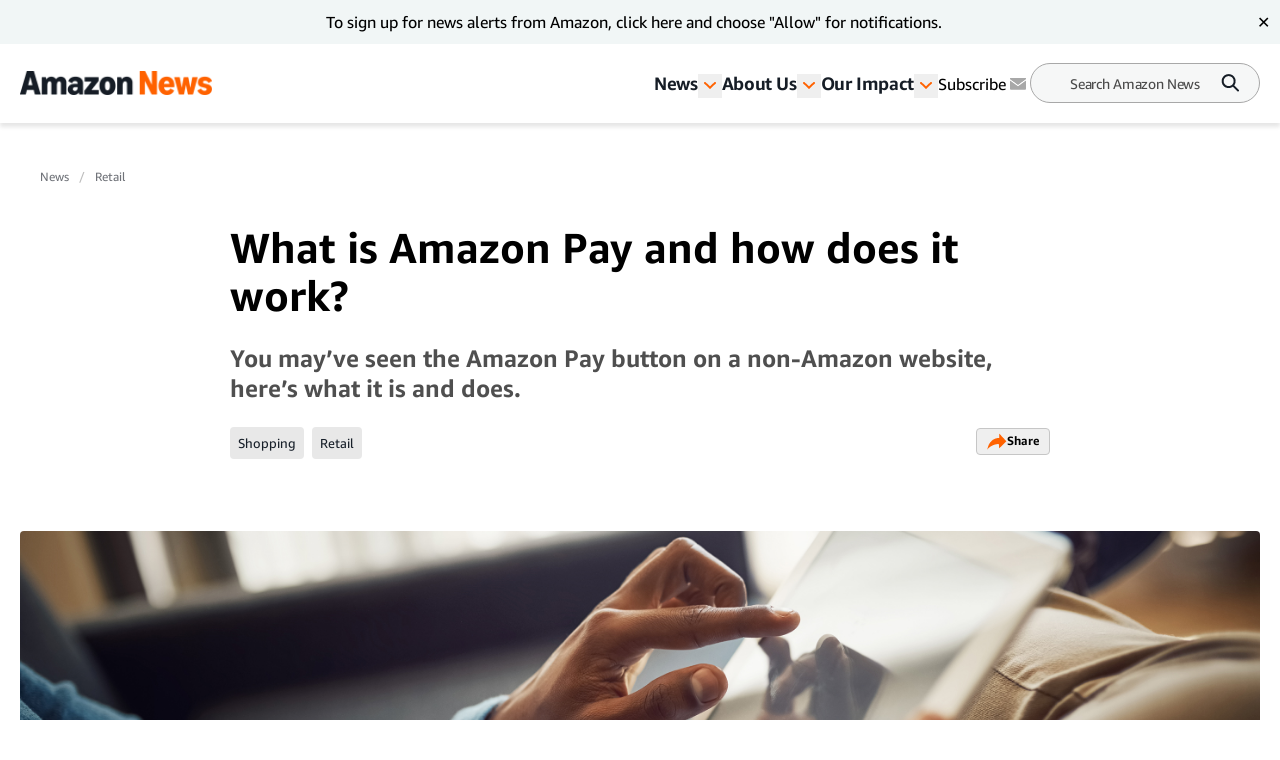

--- FILE ---
content_type: text/html; charset=utf-8
request_url: https://www.aboutamazon.com/news/retail/what-is-amazon-pay-and-how-does-it-work
body_size: 66576
content:
<!DOCTYPE html><html lang="en"><head><meta charSet="utf-8"/><meta name="viewport" content="width=device-width, initial-scale=1"/><link rel="preload" as="image" href="https://assets.aboutamazon.com/6e/47/c168916e4c0698780299102a1ffa/man-on-tablet.jpg"/><link rel="preload" as="image" href="https://assets.aboutamazon.com/dims4/default/9148c13/2147483647/strip/true/crop/1125x1125+438+0/resize/84x84!/quality/90/?url=https%3A%2F%2Famazon-blogs-brightspot.s3.amazonaws.com%2F47%2F6d%2F7fe296e642859c7ba2a629eda3ba%2Famazon-logo-hero-images-2024.jpg"/><link rel="preload" as="image" href="https://assets.aboutamazon.com/85/0b/a54bd5854c1b99512aa65180a2f0/result-2.svg"/><link rel="stylesheet" href="/_next/static/css/faeae2506a850526.css" data-precedence="next"/><link rel="stylesheet" href="/_next/static/css/7d97fe51bdfb705a.css" data-precedence="next"/><link rel="stylesheet" href="/_next/static/css/906dc2a3f8603b0b.css" data-precedence="next"/><link rel="stylesheet" href="/_next/static/css/9df73e26ccf28cf7.css" data-precedence="next"/><link rel="stylesheet" href="/_next/static/css/6f7f17778fe925f4.css" data-precedence="next"/><link rel="preload" as="script" fetchPriority="low" href="/_next/static/chunks/webpack-17c9833bc0c6967f.js"/><script src="/_next/static/chunks/4bd1b696-182b6b13bdad92e3.js" async=""></script><script src="/_next/static/chunks/1255-df170c1493f64051.js" async=""></script><script src="/_next/static/chunks/main-app-c3d933b1d603b1b7.js" async=""></script><script src="/_next/static/chunks/5163-3c894510899b57d1.js" async=""></script><script src="/_next/static/chunks/app/layout-58288755fe05f4c5.js" async=""></script><script src="/_next/static/chunks/4ec97bd2-6fe3e4f1b8693cf7.js" async=""></script><script src="/_next/static/chunks/5eb80a2d-dca531e9390fea8e.js" async=""></script><script src="/_next/static/chunks/9c0be7fd-8dc855d3624392a8.js" async=""></script><script src="/_next/static/chunks/d101304b-86472c2be22f8142.js" async=""></script><script src="/_next/static/chunks/0cb8460a-25c0117c9e5b10ba.js" async=""></script><script src="/_next/static/chunks/7b01e4aa-1b628c92ea2b29f6.js" async=""></script><script src="/_next/static/chunks/ddb11654-2e965a1653ae3662.js" async=""></script><script src="/_next/static/chunks/2396a370-760d85c027a7bdf2.js" async=""></script><script src="/_next/static/chunks/ea055470-9fc14f5e14023203.js" async=""></script><script src="/_next/static/chunks/782b29a1-382647064771dca3.js" async=""></script><script src="/_next/static/chunks/674be3f2-2a7cb07c10a9a60a.js" async=""></script><script src="/_next/static/chunks/0c2bd621-3044b7630ab40273.js" async=""></script><script src="/_next/static/chunks/a88a5821-5c53616bbb191964.js" async=""></script><script src="/_next/static/chunks/1e82ba45-c4b3dd3e70947820.js" async=""></script><script src="/_next/static/chunks/4c5fd163-dcf18717809d8b73.js" async=""></script><script src="/_next/static/chunks/b6264f8f-8c6aafb34cd0a5e9.js" async=""></script><script src="/_next/static/chunks/bc0e69f6-2dbebf85f84b1c0e.js" async=""></script><script src="/_next/static/chunks/8f7c2092-20f353d326e96afe.js" async=""></script><script src="/_next/static/chunks/78120182-001b0a6de48f2dbb.js" async=""></script><script src="/_next/static/chunks/dbb9d6b5-eda8ba1dbcfcf282.js" async=""></script><script src="/_next/static/chunks/aa59ef6c-9710b8fec132679d.js" async=""></script><script src="/_next/static/chunks/6e01793f-5469742640219b99.js" async=""></script><script src="/_next/static/chunks/3224e4dd-8d8a6f79d219a8ac.js" async=""></script><script src="/_next/static/chunks/aeae96fd-6ad6b4aaf42b17fa.js" async=""></script><script src="/_next/static/chunks/3534eb0e-03867ddcb2e15b5b.js" async=""></script><script src="/_next/static/chunks/152c37e3-61458e7f4b1dc2e1.js" async=""></script><script src="/_next/static/chunks/03964f3a-9a6919d1aa20012a.js" async=""></script><script src="/_next/static/chunks/6fb0dd44-608695b08411ce7d.js" async=""></script><script src="/_next/static/chunks/3441d278-d7760601ca868647.js" async=""></script><script src="/_next/static/chunks/3065-c24fdaf255e5c275.js" async=""></script><script src="/_next/static/chunks/2057-1456da05101b28d4.js" async=""></script><script src="/_next/static/chunks/app/%5B%5B...slug%5D%5D/page-98f6d06932fddab3.js" async=""></script><script src="/_next/static/chunks/592-1aaa5b6069fbaa00.js" async=""></script><script src="/_next/static/chunks/app/error-e07a14b9a20eee50.js" async=""></script><script src="https://cdn1.adoberesources.net/alloy/2.27.0/alloy.min.js" async=""></script><link rel="preload" href="https://assets.adobedtm.com/057ba335cefc/edb903aead4f/launch-44ec4d431192.min.js" as="script"/><link rel="preload" href="https://www.youtube.com/iframe_api" as="script"/><link rel="apple-touch-icon" sizes="180x180" href="/_next/static/media/apple-touch-icon.706b1b87.png"/><link rel="icon" type="image/png" href="/_next/static/media/favicon-32x32.2b6b6c3a.png"/><link rel="icon" type="image/png" href="/_next/static/media/favicon-16x16.d315d746.png"/><link rel="alternate" type="application/rss+xml" href="https://www.aboutamazon.com/rss/feed.rss"/><script src="/_next/static/chunks/polyfills-42372ed130431b0a.js" noModule=""></script></head><body class="__variable_5ad93c"><div hidden=""><!--$?--><template id="B:0"></template><!--/$--></div><script id="alloy-innerHtml">!function(n,o){o.forEach(function(o){n[o]||((n.__alloyNS=n.__alloyNS||
            []).push(o),n[o]=function(){var u=arguments;return new Promise(
            function(i,l){n.setTimeout(function(){n[o].q.push([i,l,u])})})},n[o].q=[])})}
            (window,["alloy"]);</script><header><!--$?--><template id="B:1"></template><!--/$--></header><section><div class="ArticlePage-topContainer-background-v2 ArticleType-article" id="ArticlePage"><div class="ArticlePage-topContainer ArticlePageContainer-lead V2"><div><nav aria-label="Breadcrumb" class="breadcrumb"><ol><li style="display:inline-flex"><a href="https://www.aboutamazon.com/amazon-news-today" class="breadcrumb__link">News</a></li><li style="display:inline-flex"><a href="https://www.aboutamazon.com/news/retail" class="breadcrumb__link">Retail </a></li></ol></nav><div class="article-header-v2 standard" data-testid="ArticleHeaderV2"><div class="article-header-v2__title-content"><h1>What is Amazon Pay and how does it work?</h1><p>You may’ve seen the Amazon Pay button on a non-Amazon website, here’s what it is and does. </p><div class="tags-desktop"><div class="related-tags v2" data-testid="related-tags"><div class="related-tags__content"><nav><ol><li style="display:inline-flex"><a href="https://www.aboutamazon.com/news/tag/shopping" class="related-tags__link">Shopping</a></li><li style="display:inline-flex"><a href="https://www.aboutamazon.com/news/tag/retail" class="related-tags__link">Retail</a></li></ol></nav><div data-testid="SocialSharesV2" class="share"><div><button class="button LightOutlinedV2 is-reversed has-icon" data-testid="button-fn" type="button">Share<div data-testid="icon-ShareArrowOrange"><svg xmlns="http://www.w3.org/2000/svg" width="20" height="17" fill="none"><path fill="#FF6200" d="m12.158.5 7.207 7.747-7.37 7.242v-4.21C9.046 10.269 2.132 13.473.364 16.5c0 0 1.147-11.116 11.793-11.621V.5Z"></path></svg></div></button></div></div></div></div></div></div><div class="article-header-v2__img-content"><div class="lead-image-section"><img alt="A man touches his tablet as he shops online." height="698" role="" src="https://assets.aboutamazon.com/6e/47/c168916e4c0698780299102a1ffa/man-on-tablet.jpg" width="1240" class=""/></div></div><div class="article-header-v2__publisher-content "><div class="author"><img src="https://assets.aboutamazon.com/dims4/default/9148c13/2147483647/strip/true/crop/1125x1125+438+0/resize/84x84!/quality/90/?url=https%3A%2F%2Famazon-blogs-brightspot.s3.amazonaws.com%2F47%2F6d%2F7fe296e642859c7ba2a629eda3ba%2Famazon-logo-hero-images-2024.jpg" alt="Amazon Staff"/><p>Written by <!-- -->Amazon Staff</p></div><div class="published"><p class="published__date"> </p><p class="published__read-time">2 min read</p></div></div><div class="tags-mobile"><div class="related-tags v2" data-testid="related-tags"><div class="related-tags__content"><nav><ol><li style="display:inline-flex"><a href="https://www.aboutamazon.com/news/tag/shopping" class="related-tags__link">Shopping</a></li><li style="display:inline-flex"><a href="https://www.aboutamazon.com/news/tag/retail" class="related-tags__link">Retail</a></li></ol></nav><div data-testid="SocialSharesV2" class="share"><div><button class="button LightOutlinedV2 is-reversed has-icon" data-testid="button-fn" type="button">Share<div data-testid="icon-ShareArrowOrange"><svg xmlns="http://www.w3.org/2000/svg" width="20" height="17" fill="none"><path fill="#FF6200" d="m12.158.5 7.207 7.747-7.37 7.242v-4.21C9.046 10.269 2.132 13.473.364 16.5c0 0 1.147-11.116 11.793-11.621V.5Z"></path></svg></div></button></div></div></div></div></div></div></div></div></div><div class="ArticlePage-wrapper ArticleType-article v2-no-nav"><main class="ArticlePage-main v2"><article class="ArticlePage-mainContent"><div class="ArticlePage-articleBody articleBody"><article><div class="contentContainer block"><div class="contentItem-role-text"><span class="text v2"><div class="text"><span class="text v2">If you’re shopping on multiple retail sites, it can be stressful to track your orders and manage payments across several websites. Amazon Pay can help streamline your order management and payments experience. Customers can use their existing Amazon account to make purchases on thousands of their favorite sites around the web. You get to enjoy the experience you know and trust on Amazon through other websites and stores where you already shop.</span></div></span></div></div><div class="contentContainer block"><div class="contentItem-role-heading2"><h2 style="font-weight:600" class="contentHeading">Here’s how it works</h2></div></div><div class="contentContainer block"><div class="contentItem-role-heading3"><h3 style="font-size:1.25rem;font-weight:600" class="contentHeading">No setup or sign-up</h3></div></div><div class="contentContainer block"><div class="contentItem-role-text"><span class="text v2"><div class="text"><span class="text v2">Amazon customers already have Amazon Pay, so there’s no setup or sign-up required. Once you find an item you love on the site where you’re shopping, just choose Amazon Pay (see example to the right) at checkout, and login with your Amazon account credentials. Instead of creating a new account or having to type in your billing and shipping details, you can speed through checkout in a few clicks.</span></div></span></div></div><div class="contentContainer block"><div class="contentItem-role-text"><span class="text v2"><div class="text"><span class="text v2">Amazon Pay is available across devices including mobile, desktop, and even with an Alexa-enabled device.</span></div></span></div></div><div class="contentContainer block"><div class="contentItem-role-heading3"><h3 style="font-size:1.25rem;font-weight:600" class="contentHeading">Get shipping notifications, make donations, and more</h3></div></div><div class="contentContainer block"><div class="contentItem-role-text"><span class="text v2"><div class="text"><span class="text v2">Alexa and Amazon Pay make everyday activities a little easier. For example with Alexa Delivery Notifications through participating merchants, you can keep tabs on deliveries just by saying, “Alexa, Where’s My Stuff.”</span></div></span></div></div><div class="contentContainer block"><div class="contentItem-role-text"><span class="text v2"><div class="text"><span class="text v2">And if you’re headed to the movie theater, you can skip the lines. Start by asking “Alexa, ask Atom for movie tickets,” to purchase tickets and order concessions using your voice.</span></div></span></div></div><div class="contentContainer block"><div class="contentItem-role-text"><span class="text v2"><div class="text"><span class="text v2">You can also support a 2020 presidential candidate through Alexa, or </span><a class="link" target="_blank" rel="noopener noreferrer" href="https://pay.amazon.com/alexadonations"><span class="text v2">donate to a charity</span></a><span class="text v2"> of your choice by saying “Alexa, make a donation.” And soon you’ll even be able to </span><a class="link" target="_blank" rel="noopener noreferrer" href="https://pay.amazon.com/blog/alexa-s-utility-belt-just-got-a-lot-bigger"><span class="text v2">pay your utility bills</span></a><span class="text v2"> with just your voice using Amazon Pay with Alexa.</span></div></span></div></div><div class="contentContainer block"><div class="contentItem-role-heading3"><h3 style="font-size:1.25rem;font-weight:600" class="contentHeading">Track your orders through Amazon.com</h3></div></div><div class="contentContainer block"><div class="contentItem-role-text"><span class="text v2"><div class="text"><span class="text v2">Track all of your Amazon Pay orders on Amazon.com. Once you finish checking everything off those wishlists, you can review the status of all your purchases at a glance.</span></div></span></div></div><div class="contentContainer block"><div class="contentItem-role-text"><span class="text v2"><div class="text"><span class="text v2">Go to </span><a class="link" target="_blank" rel="noopener noreferrer" href="https://pay.amazon.com/"><span class="text v2">pay.amazon.com</span></a><span class="text v2">, and click the ‘Sign In’ button in the top right navigation. If you are already on Amazon.com, just click ‘Your Orders’, then click ‘Amazon Pay’.</span></div></span></div></div><div class="contentContainer block"><div class="contentItem-role-heading3"><h3 style="font-size:1.25rem;font-weight:600" class="contentHeading">Start your wish list with our curated gift guide</h3></div></div><div class="contentContainer block"><div class="contentItem-role-text"><span class="text v2"><div class="text"><span class="text v2">Find the perfect gift from more than 200 businesses that offer Amazon Pay </span><a class="link" target="_blank" rel="noopener noreferrer" href="https://pay.amazon.com/giftguide/holidays?utm_campaign=giftguidepr&amp;utm_creative=Day1&amp;utm_medium=Website&amp;utm_source=Blog"><span class="text v2">curated gift guide</span></a><span class="text v2">. There’s something for everyone—from kids, to techy-types, and everyone in-between. </span></div></span></div></div><div class="contentContainer block"><div class="contentItem-role-text"><span class="text v2"><div class="text"><span class="text v2">Track your orders through Amazon.com</span></div></span></div></div><div class="contentContainer block"><div class="contentItem-role-text"><span class="text v2"><div class="text"><span class="text v2">Track all of your Amazon Pay orders on Amazon.com. Once you finish checking everything off those wishlists, you can review the status of all your purchases at a glance.</span></div></span></div></div><div class="contentContainer block"><div class="contentItem-role-text"><span class="text v2"><div class="text"><span class="text v2">Go to </span><a class="link" target="_blank" rel="noopener noreferrer" href="https://pay.amazon.com/"><span class="text v2">pay.amazon.com</span></a><span class="text v2">, and click the ‘Sign In’ button in the top right navigation. If you are already on Amazon.com, just click ‘Your Orders’, then click ‘Amazon Pay’.</span></div></span></div></div><div class="contentContainer block"><div class="contentItem-role-heading3"><h3 style="font-size:1.25rem;font-weight:600" class="contentHeading">Shop worry-free</h3></div></div><div class="contentContainer block"><div class="contentItem-role-text"><span class="text v2"><div class="text"><span class="text v2">No matter where you make your purchase, Amazon Pay’s checkout is secure and your eligible purchases are protected by our </span><a class="link" target="_blank" rel="noopener noreferrer" href="https://pay.amazon.com/help/201751470"><span class="text v2">A-to-z Guarantee</span></a><span class="text v2">. That means Amazon customers can rest assured that they’ll get the product they paid for.</span></div></span></div></div><div class="contentContainer"><div class="articles-links"><p class="articles-links__title">Trending news and stories</p><ol class="articles-links__list"><li style="margin-bottom:1rem"><a href="https://www.aboutamazon.com/news/innovation-at-amazon/amazon-leaders-ai-productivity-life-hacks" class="articles-links__item">How Amazon leaders use AI: Life hacks from top executives</a></li><li style="margin-bottom:1rem"><a href="https://www.aboutamazon.com/news/entertainment/mr-beast-prime-video-season-2-beast-games" class="articles-links__item">How to watch &#x27;Beast Games&#x27; Season 2 on Prime Video</a></li><li style="margin-bottom:1rem"><a href="https://www.aboutamazon.com/news/entertainment/night-manager-season-2-prime-video" class="articles-links__item">How to watch ‘The Night Manager’ Season 2 on Prime Video</a></li><li style="margin-bottom:1rem"><a href="https://www.aboutamazon.com/news/innovation-at-amazon/project-kuiper-satellite-rocket-launch-progress-updates" class="articles-links__item">Amazon Leo mission updates: Amazon’s first mission with Arianespace set for February 12 </a></li></ol></div></div></article></div></article><div class="ArticlePage-tags"><div class="related-tags v2" data-testid="related-tags"><hr/><p class="related-tags__title"> <!-- -->Related Tags<!-- --> </p><div class="related-tags__content"><nav><ol><li style="display:inline-flex"><a href="https://www.aboutamazon.com/news/tag/shopping" class="related-tags__link">Shopping</a></li><li style="display:inline-flex"><a href="https://www.aboutamazon.com/news/tag/retail" class="related-tags__link">Retail</a></li></ol></nav><div data-testid="SocialSharesV2" class="share"><div><button class="button LightOutlinedV2 is-reversed has-icon" data-testid="button-fn" type="button">Share<div data-testid="icon-ShareArrowOrange"><svg xmlns="http://www.w3.org/2000/svg" width="20" height="17" fill="none"><path fill="#FF6200" d="m12.158.5 7.207 7.747-7.37 7.242v-4.21C9.046 10.269 2.132 13.473.364 16.5c0 0 1.147-11.116 11.793-11.621V.5Z"></path></svg></div></button></div></div></div></div></div></main></div><div class="article-carousel v2" data-testid="ArticleCarousel"><div class="article-carousel-wrapper"><div class="article-carousel-title">More Amazon News<div class="article-carousel-controls"><button disabled="" data-testid="prev"><span class="sr-only ">Previous slide</span><div data-testid="icon-ChevronRight"><svg xmlns="http://www.w3.org/2000/svg" width="24" height="24" fill="none" viewBox="0 0 24 24" data-testid="chevronRightIcon"><path fill="#2F3033" fill-rule="evenodd" d="M11.659 17.316l5.656-5.657-1.414-1.415v.001l-4.245-4.244-1.414 1.414 4.244 4.244-4.242 4.242 1.415 1.415z" clip-rule="evenodd"></path></svg></div></button>1 / 1<button data-testid="next"><span class="sr-only ">Next slide</span><div data-testid="icon-ChevronRight"><svg xmlns="http://www.w3.org/2000/svg" width="24" height="24" fill="none" viewBox="0 0 24 24" data-testid="chevronRightIcon"><path fill="#2F3033" fill-rule="evenodd" d="M11.659 17.316l5.656-5.657-1.414-1.415v.001l-4.245-4.244-1.414 1.414 4.244 4.244-4.242 4.242 1.415 1.415z" clip-rule="evenodd"></path></svg></div></button></div></div><div class="carousel"><div class="slick-slider carousel__slider-container slick-initialized" dir="ltr"><div class="slick-list"><div class="slick-track" style="width:800%;left:0%"><div data-index="0" class="slick-slide slick-active slick-current" tabindex="-1" aria-hidden="false" style="outline:none;width:12.5%"><div><div class="promo-card-v2 promo-card-v2--bottomrail" data-testid="PromoCardV2" tabindex="0"><div class="promo-card-v2__media"><a aria-label="How to use Amazon Family to manage digital content and share many Prime benefits with your family members" href="https://www.aboutamazon.com/news/retail/how-does-amazon-family-work" tabindex="0"><picture><source media="(max-width: 568px)"/><img src="https://assets.aboutamazon.com/dims4/default/13f7b28/2147483647/strip/true/crop/1600x900+0+0/resize/1320x743!/quality/90/?url=https%3A%2F%2Famazon-blogs-brightspot.s3.amazonaws.com%2F47%2F9b%2F659e793643d7b8d9da3eeec99192%2Ffamilyagreement-inline-1600x9001.jpg" alt="How to use Amazon Family to manage digital content and share many Prime benefits with your family members"/></picture></a></div><div class="promo-card-v2__content"><div class="promo-card-v2__title"><a href="https://www.aboutamazon.com/news/retail/how-does-amazon-family-work" tabindex="0" data-testid="PromoCardV2-title">How to use Amazon Family to manage digital content and share many Prime benefits with your family members</a></div><div class="card-meta stacked"><div class="card-meta__left"><div class="card-meta__category"><a href="https://www.aboutamazon.com/news/retail">Retail </a></div></div><div class="card-meta__right"><div class="card-meta__right"><div class="card-meta__published">Jan. 7, 2026</div></div></div></div></div></div></div></div><div data-index="1" class="slick-slide" tabindex="-1" aria-hidden="true" style="outline:none;width:12.5%"><div><div class="promo-card-v2 promo-card-v2--bottomrail" data-testid="PromoCardV2" tabindex="-1"><div class="promo-card-v2__media"><a aria-label="5 ways Amazon’s newest Dash Cart can save you time and money" href="https://www.aboutamazon.com/news/retail/amazon-redesigned-dash-cart-whole-foods-market" tabindex="-1"><picture><source media="(max-width: 568px)"/><img src="https://assets.aboutamazon.com/dims4/default/4fe866a/2147483647/strip/true/crop/2000x1125+0+0/resize/1320x743!/quality/90/?url=https%3A%2F%2Famazon-blogs-brightspot.s3.amazonaws.com%2F3f%2F90%2Ff9180a254cdb878c70ce54d08c44%2Fabout-amazon-hero-wfm-gen3-carts-251202-14-1.jpg" alt="5 ways Amazon’s newest Dash Cart can save you time and money"/></picture></a></div><div class="promo-card-v2__content"><div class="promo-card-v2__title"><a href="https://www.aboutamazon.com/news/retail/amazon-redesigned-dash-cart-whole-foods-market" tabindex="-1" data-testid="PromoCardV2-title">5 ways Amazon’s newest Dash Cart can save you time and money</a></div><div class="card-meta stacked"><div class="card-meta__left"><div class="card-meta__category"><a href="https://www.aboutamazon.com/news/retail">Retail </a></div></div><div class="card-meta__right"><div class="card-meta__right"><div class="card-meta__published">Jan. 6, 2026</div></div></div></div></div></div></div></div><div data-index="2" class="slick-slide" tabindex="-1" aria-hidden="true" style="outline:none;width:12.5%"><div><div class="promo-card-v2 promo-card-v2--bottomrail" data-testid="PromoCardV2" tabindex="-1"><div class="promo-card-v2__media"><a aria-label="How to track an Amazon package" href="https://www.aboutamazon.com/news/retail/track-amazon-package" tabindex="-1"><picture><source media="(max-width: 568px)"/><img src="https://assets.aboutamazon.com/dims4/default/2bbbc91/2147483647/strip/true/crop/2000x1125+0+0/resize/1320x743!/quality/90/?url=https%3A%2F%2Famazon-blogs-brightspot.s3.amazonaws.com%2F47%2F63%2Fe97b88a443e5b6c3c9e94307b356%2Fhowtotrackpackage-hero-2000x1125.jpg" alt="How to track an Amazon package"/></picture></a></div><div class="promo-card-v2__content"><div class="promo-card-v2__title"><a href="https://www.aboutamazon.com/news/retail/track-amazon-package" tabindex="-1" data-testid="PromoCardV2-title">How to track an Amazon package</a></div><div class="card-meta stacked"><div class="card-meta__left"><div class="card-meta__category"><a href="https://www.aboutamazon.com/news/retail">Retail </a></div></div><div class="card-meta__right"><div class="card-meta__right"><div class="card-meta__published">Dec. 29, 2025</div></div></div></div></div></div></div></div><div data-index="3" class="slick-slide" tabindex="-1" aria-hidden="true" style="outline:none;width:12.5%"><div><div class="promo-card-v2 promo-card-v2--bottomrail" data-testid="PromoCardV2" tabindex="-1"><div class="promo-card-v2__media"><a aria-label="How to use SNAP EBT benefits on Amazon" href="https://www.aboutamazon.com/news/retail/snap-ebt-benefits-amazon" tabindex="-1"><picture><source media="(max-width: 568px)"/><img src="https://assets.aboutamazon.com/dims4/default/852adac/2147483647/strip/true/crop/2000x842+0+0/resize/1320x556!/quality/90/?url=https%3A%2F%2Famazon-blogs-brightspot.s3.amazonaws.com%2F48%2F25%2F6a1c44994243b7ec38728a6a4f9f%2Fshutterstock-1275393019.jpg" alt="How to use SNAP EBT benefits on Amazon"/></picture></a></div><div class="promo-card-v2__content"><div class="promo-card-v2__title"><a href="https://www.aboutamazon.com/news/retail/snap-ebt-benefits-amazon" tabindex="-1" data-testid="PromoCardV2-title">How to use SNAP EBT benefits on Amazon</a></div><div class="card-meta stacked"><div class="card-meta__left"><div class="card-meta__category"><a href="https://www.aboutamazon.com/news/retail">Retail </a></div></div><div class="card-meta__right"><div class="card-meta__right"><div class="card-meta__published">Dec. 28, 2025</div></div></div></div></div></div></div></div><div data-index="4" class="slick-slide" tabindex="-1" aria-hidden="true" style="outline:none;width:12.5%"><div><div class="promo-card-v2 promo-card-v2--bottomrail" data-testid="PromoCardV2" tabindex="-1"><div class="promo-card-v2__media"><a aria-label="How Amazon Pharmacy has helped customers save more than $100 million on prescription medications like GLP-1s and insulin" href="https://www.aboutamazon.com/news/retail/glp-1-drugs-savings-discount-coupons-amazon-pharmacy" tabindex="-1"><picture><source media="(max-width: 568px)"/><img src="https://assets.aboutamazon.com/dims4/default/b26e3b0/2147483647/strip/true/crop/2000x1125+0+0/resize/1320x743!/quality/90/?url=https%3A%2F%2Famazon-blogs-brightspot.s3.amazonaws.com%2F1e%2F7b%2Fafef60974e76a5f09ca53f579b10%2Fabout-amazon-hero-amazon-pharmacy-5012.jpg" alt="How Amazon Pharmacy has helped customers save more than $100 million on prescription medications like GLP-1s and insulin"/></picture></a></div><div class="promo-card-v2__content"><div class="promo-card-v2__title"><a href="https://www.aboutamazon.com/news/retail/glp-1-drugs-savings-discount-coupons-amazon-pharmacy" tabindex="-1" data-testid="PromoCardV2-title">How Amazon Pharmacy has helped customers save more than $100 million on prescription medications like GLP-1s and insulin</a></div><div class="card-meta stacked"><div class="card-meta__left"><div class="card-meta__category"><a href="https://www.aboutamazon.com/news/retail">Retail </a></div></div><div class="card-meta__right"><div class="card-meta__right"><div class="card-meta__published">Dec. 17, 2025</div></div></div></div></div></div></div></div><div data-index="5" class="slick-slide" tabindex="-1" aria-hidden="true" style="outline:none;width:12.5%"><div><div class="promo-card-v2 promo-card-v2--bottomrail" data-testid="PromoCardV2" tabindex="-1"><div class="promo-card-v2__media"><a aria-label="Amazon One Medical review: How accessible primary care supported my cancer journey" href="https://www.aboutamazon.com/news/retail/amazon-one-medical-review" tabindex="-1"><picture><source media="(max-width: 568px)"/><img src="https://assets.aboutamazon.com/dims4/default/52a3aff/2147483647/strip/true/crop/2000x1125+0+0/resize/1320x743!/quality/90/?url=https%3A%2F%2Famazon-blogs-brightspot.s3.amazonaws.com%2F86%2Fe8%2F13867bff4cbb82d3264c5dd6432c%2Fabout-amazon-hero-aa-hero001-amazon-onemedical-20251120-mcgarvey-onemedical-0113-copy-8192x5464.jpg" alt="Amazon One Medical review: How accessible primary care supported my cancer journey"/></picture></a></div><div class="promo-card-v2__content"><div class="promo-card-v2__title"><a href="https://www.aboutamazon.com/news/retail/amazon-one-medical-review" tabindex="-1" data-testid="PromoCardV2-title">Amazon One Medical review: How accessible primary care supported my cancer journey</a></div><div class="card-meta stacked"><div class="card-meta__left"><div class="card-meta__category"><a href="https://www.aboutamazon.com/news/retail">Retail </a></div></div><div class="card-meta__right"><div class="card-meta__right"><div class="card-meta__published">Dec. 9, 2025</div></div></div></div></div></div></div></div><div data-index="6" class="slick-slide" tabindex="-1" aria-hidden="true" style="outline:none;width:12.5%"><div><div class="promo-card-v2 promo-card-v2--bottomrail" data-testid="PromoCardV2" tabindex="-1"><div class="promo-card-v2__media"><a aria-label="Amazon’s Same-Day perishable grocery delivery expands to 2,300+ cities and towns as fresh foods become bestsellers" href="https://www.aboutamazon.com/news/retail/amazon-same-day-fresh-grocery-delivery-united-states" tabindex="-1"><picture><source media="(max-width: 568px)"/><img src="https://assets.aboutamazon.com/dims4/default/7077ea7/2147483647/strip/true/crop/2000x1125+0+0/resize/1320x743!/quality/90/?url=https%3A%2F%2Famazon-blogs-brightspot.s3.amazonaws.com%2Fa4%2F0c%2Fa202464540a7a2855513b4dc87a3%2Fabout-amazon-hero-wwgs-b-roll-photos.jpg" alt="Amazon’s Same-Day perishable grocery delivery expands to 2,300+ cities and towns as fresh foods become bestsellers"/></picture></a></div><div class="promo-card-v2__content"><div class="promo-card-v2__title"><a href="https://www.aboutamazon.com/news/retail/amazon-same-day-fresh-grocery-delivery-united-states" tabindex="-1" data-testid="PromoCardV2-title">Amazon’s Same-Day perishable grocery delivery expands to 2,300+ cities and towns as fresh foods become bestsellers</a></div><div class="card-meta stacked"><div class="card-meta__left"><div class="card-meta__category"><a href="https://www.aboutamazon.com/news/retail">Retail </a></div></div><div class="card-meta__right"><div class="card-meta__right"><div class="card-meta__published">Dec. 9, 2025</div></div></div></div></div></div></div></div><div data-index="7" class="slick-slide" tabindex="-1" aria-hidden="true" style="outline:none;width:12.5%"><div><div class="promo-card-v2 promo-card-v2--bottomrail" data-testid="PromoCardV2" tabindex="-1"><div class="promo-card-v2__media"><a aria-label="What to know about Amazon’s holiday return policy" href="https://www.aboutamazon.com/news/retail/amazon-holiday-return-policy-2025" tabindex="-1"><picture><source media="(max-width: 568px)"/><img src="https://assets.aboutamazon.com/dims4/default/c5ff7d9/2147483647/strip/true/crop/2000x1125+0+0/resize/1320x743!/quality/90/?url=https%3A%2F%2Famazon-blogs-brightspot.s3.amazonaws.com%2Fa3%2Fb9%2F038654014858baf8c60ec3dc4eaa%2Faa-2025-bfcm-holidayreturns-hero-2000x1125.jpg" alt="What to know about Amazon’s holiday return policy"/></picture></a></div><div class="promo-card-v2__content"><div class="promo-card-v2__title"><a href="https://www.aboutamazon.com/news/retail/amazon-holiday-return-policy-2025" tabindex="-1" data-testid="PromoCardV2-title">What to know about Amazon’s holiday return policy</a></div><div class="card-meta stacked"><div class="card-meta__left"><div class="card-meta__category"><a href="https://www.aboutamazon.com/news/retail">Retail </a></div></div><div class="card-meta__right"><div class="card-meta__right"><div class="card-meta__published">Dec. 2, 2025</div></div></div></div></div></div></div></div></div></div></div></div></div></div></section><button data-testid="scrollToTop" class="scrollToTop "><div data-testid="icon-ScrollToTop"><svg xmlns="http://www.w3.org/2000/svg" width="50" height="50" fill="none"><circle cx="25" cy="25" r="25" fill="#EAEFF2"></circle><path fill="#8C8C8C" d="M23.956 18h2.066v16h-2.066V18Z"></path><path fill="#8C8C8C" d="m25 16 1.455 1.42-9 8.637L16 24.637 25 16Z"></path><path fill="#8C8C8C" d="m25 16-1.455 1.42 9 8.637L34 24.637 25 16Z"></path></svg></div><span class="sr-only">Scroll to top button</span></button><footer><div class="footer V2" data-testid="Footer"><div class="footer__left"><div class="footer__left-nav"><div class="footer__left-logo"><a href="https://www.aboutamazon.com/" title="About Amazon Home"><div data-testid="icon-LogoLightV2"><svg width="99" height="33" viewBox="0 0 99 33" fill="none" xmlns="http://www.w3.org/2000/svg"><g id="Layer_1" clip-path="url(#clip0_2277_1127)"><path id="Vector" d="M4.84063 17.4979C3.88196 17.4979 3.03805 17.2896 2.30892 16.8729C1.57979 16.4429 1.01268 15.8516 0.60761 15.099C0.202537 14.3329 0 13.4527 0 12.4582C0 11.2621 0.297054 10.2138 0.891162 9.31338C1.49877 8.41295 2.35618 7.72083 3.46338 7.23702C4.58408 6.75321 5.89382 6.5113 7.39259 6.5113C8.08122 6.5113 8.64157 6.55834 9.07365 6.65241V6.22908C9.07365 5.2077 8.88461 4.44838 8.50655 3.95113C8.12848 3.44044 7.55462 3.18509 6.78498 3.18509C5.54276 3.18509 4.74611 3.8369 4.39505 5.1405C4.28703 5.5168 4.06424 5.67807 3.72668 5.62431L0.972177 5.1405C0.76964 5.10018 0.627864 5.01283 0.546849 4.87844C0.479337 4.74404 0.472586 4.56261 0.526596 4.33415C0.87766 2.96335 1.62029 1.90165 2.7545 1.14905C3.90221 0.383018 5.34022 0 7.06853 0C9.12091 0 10.6804 0.551008 11.7471 1.65302C12.8273 2.75504 13.3674 4.36103 13.3674 6.47098V16.6109C13.3674 16.7587 13.3134 16.8864 13.2054 16.9939C13.1109 17.088 12.9894 17.135 12.8408 17.135H10.2079C9.8838 17.135 9.68126 16.9603 9.60025 16.6109L9.19517 14.7159H9.03314C8.66858 15.6029 8.12173 16.2883 7.39259 16.7721C6.67696 17.256 5.82631 17.4979 4.84063 17.4979ZM4.4153 11.9743C4.4153 12.6866 4.59759 13.2578 4.96215 13.6878C5.34022 14.1045 5.84656 14.3128 6.48118 14.3128C7.31833 14.3128 7.9597 13.9432 8.40528 13.204C8.85086 12.4514 9.07365 11.3763 9.07365 9.97862V8.9102C8.69558 8.84301 8.33777 8.80941 8.0002 8.80941C6.893 8.80941 6.01534 9.09835 5.36723 9.67624C4.73261 10.2407 4.4153 11.0067 4.4153 11.9743ZM15.8789 0.886988C15.8789 0.739157 15.9261 0.618204 16.0207 0.52413C16.1287 0.416616 16.257 0.362859 16.4055 0.362859H19.079C19.2275 0.362859 19.349 0.409896 19.4435 0.503971C19.5516 0.598045 19.6191 0.725718 19.6461 0.886988L20.0511 2.86255H20.2132C20.5777 1.93525 21.0976 1.22969 21.7727 0.745877C22.4613 0.248626 23.2715 0 24.2031 0C25.2023 0 26.0597 0.262065 26.7754 0.786194C27.5045 1.31032 28.0649 2.0562 28.4564 3.02382H28.6185C29.2126 2.00244 29.8809 1.24313 30.6236 0.745877C31.3662 0.248626 32.1966 0 33.1148 0C34.114 0 34.9781 0.268784 35.7072 0.806353C36.4499 1.34392 37.017 2.10996 37.4086 3.10446C37.8001 4.09896 37.9959 5.27489 37.9959 6.63225V16.6109C37.9959 16.7587 37.9419 16.8864 37.8339 16.9939C37.7394 17.088 37.6178 17.135 37.4693 17.135H34.2287C34.0802 17.135 33.9519 17.088 33.8439 16.9939C33.7494 16.8864 33.7021 16.7587 33.7021 16.6109V6.95479C33.7021 5.97373 33.5131 5.22114 33.135 4.69701C32.757 4.17288 32.2101 3.91081 31.4945 3.91081C30.7113 3.91081 30.1105 4.21991 29.6919 4.83812C29.2868 5.45632 29.0843 6.35003 29.0843 7.51924V16.6109C29.0843 16.7587 29.0303 16.8864 28.9223 16.9939C28.8277 17.088 28.7062 17.135 28.5577 17.135H25.3171C25.1686 17.135 25.0403 17.088 24.9323 16.9939C24.8378 16.8864 24.7905 16.7587 24.7905 16.6109V6.95479C24.7905 5.97373 24.6015 5.22114 24.2234 4.69701C23.8453 4.17288 23.2985 3.91081 22.5829 3.91081C21.7997 3.91081 21.1989 4.21991 20.7803 4.83812C20.3752 5.45632 20.1727 6.35003 20.1727 7.51924V16.6109C20.1727 16.7587 20.1187 16.8864 20.0106 16.9939C19.9161 17.088 19.7946 17.135 19.6461 17.135H16.4055C16.257 17.135 16.1287 17.088 16.0207 16.9939C15.9261 16.8864 15.8789 16.7587 15.8789 16.6109V0.886988ZM40.1023 12.4582C40.1023 11.2621 40.3993 10.2138 40.9935 9.31338C41.6011 8.41295 42.4585 7.72083 43.5657 7.23702C44.6864 6.75321 45.9961 6.5113 47.4949 6.5113C48.1835 6.5113 48.7439 6.55834 49.1759 6.65241V6.22908C49.1759 5.2077 48.9869 4.44838 48.6088 3.95113C48.2308 3.44044 47.6569 3.18509 46.8873 3.18509C45.6451 3.18509 44.8484 3.8369 44.4973 5.1405C44.3893 5.5168 44.1665 5.67807 43.829 5.62431L41.0745 5.1405C40.8719 5.10018 40.7302 5.01283 40.6491 4.87844C40.5816 4.74404 40.5749 4.56261 40.6289 4.33415C40.9799 2.96335 41.7226 1.90165 42.8568 1.14905C44.0045 0.383018 45.4425 0 47.1708 0C49.2232 0 50.7827 0.551008 51.8494 1.65302C52.9296 2.75504 53.4697 4.36103 53.4697 6.47098V16.6109C53.4697 16.7587 53.4157 16.8864 53.3077 16.9939C53.2132 17.088 53.0917 17.135 52.9431 17.135H50.3101C49.9861 17.135 49.7836 16.9603 49.7025 16.6109L49.2975 14.7159H49.1354C48.7709 15.6029 48.224 16.2883 47.4949 16.7721C46.7793 17.256 45.9286 17.4979 44.9429 17.4979C43.9572 17.4979 43.1403 17.2896 42.4112 16.8729C41.6821 16.4429 41.115 15.8516 40.7099 15.099C40.3048 14.3329 40.1023 13.4527 40.1023 12.4582ZM44.5176 11.9743C44.5176 12.6866 44.6999 13.2578 45.0644 13.6878C45.4425 14.1045 45.9489 14.3128 46.5835 14.3128C47.4206 14.3128 48.062 13.9432 48.5076 13.204C48.9531 12.4514 49.1759 11.3763 49.1759 9.97862V8.9102C48.7979 8.84301 48.4401 8.80941 48.1025 8.80941C46.9953 8.80941 46.1176 9.09835 45.4695 9.67624C44.8349 10.2407 44.5176 11.0067 44.5176 11.9743ZM55.6571 14.1717C55.6571 13.876 55.7381 13.6206 55.9002 13.4056L62.8269 3.74954H56.3457C56.1972 3.74954 56.0689 3.7025 55.9609 3.60843C55.8664 3.50092 55.8191 3.37324 55.8191 3.22541V0.886988C55.8191 0.739157 55.8664 0.618204 55.9609 0.52413C56.0689 0.416616 56.1972 0.362859 56.3457 0.362859H66.9992C67.1477 0.362859 67.2692 0.416616 67.3637 0.52413C67.4718 0.618204 67.5258 0.739157 67.5258 0.886988V3.32621C67.5258 3.62187 67.4448 3.87721 67.2827 4.09224L61.0041 12.6799C61.3822 12.6127 61.767 12.5791 62.1586 12.5791C63.1307 12.5791 64.0219 12.6665 64.832 12.8412C65.6557 13.0024 66.5063 13.2712 67.384 13.6475C67.6946 13.7819 67.8498 14.0104 67.8498 14.3329V16.6512C67.8498 16.8662 67.7823 17.014 67.6473 17.0947C67.5123 17.1619 67.3435 17.1552 67.141 17.0745C66.1283 16.6982 65.2304 16.4362 64.4472 16.2883C63.6776 16.1271 62.8337 16.0464 61.9155 16.0464C60.9973 16.0464 60.1197 16.1271 59.242 16.2883C58.3779 16.4496 57.4192 16.7117 56.366 17.0745C56.1635 17.1417 55.9947 17.1417 55.8597 17.0745C55.7246 16.9939 55.6571 16.8528 55.6571 16.6512V14.1717ZM68.741 8.74893C68.741 7.10935 69.0583 5.62431 69.6929 4.29383C70.3275 2.94991 71.1984 1.90165 72.3056 1.14905C73.4263 0.383018 74.6686 0 76.0323 0C77.3961 0 78.6518 0.383018 79.759 1.14905C80.8797 1.90165 81.7574 2.94991 82.392 4.29383C83.0401 5.62431 83.3642 7.10935 83.3642 8.74893C83.3642 10.3885 83.0401 11.8803 82.392 13.2242C81.7574 14.5547 80.8797 15.6029 79.759 16.369C78.6518 17.1216 77.4096 17.4979 76.0323 17.4979C74.6551 17.4979 73.4263 17.1216 72.3056 16.369C71.1984 15.6029 70.3275 14.5547 69.6929 13.2242C69.0583 11.8803 68.741 10.3885 68.741 8.74893ZM73.1968 8.74893C73.1968 10.4557 73.4398 11.7728 73.9259 12.7001C74.412 13.6139 75.1142 14.0709 76.0323 14.0709C76.9505 14.0709 77.6594 13.6139 78.159 12.7001C78.6585 11.7728 78.9083 10.4557 78.9083 8.74893C78.9083 7.04215 78.6585 5.73183 78.159 4.81796C77.6594 3.89065 76.9505 3.427 76.0323 3.427C75.1142 3.427 74.412 3.89065 73.9259 4.81796C73.4398 5.73183 73.1968 7.04215 73.1968 8.74893ZM85.5516 0.886988C85.5516 0.739157 85.5988 0.618204 85.6933 0.52413C85.8014 0.416616 85.9296 0.362859 86.0781 0.362859H88.7516C88.9002 0.362859 89.0217 0.409896 89.1162 0.503971C89.2242 0.598045 89.2917 0.725718 89.3187 0.886988L89.7238 2.86255H89.8858C90.2504 1.94869 90.7838 1.24313 91.4859 0.745877C92.2015 0.248626 93.0387 0 93.9973 0C95.0235 0 95.9079 0.268784 96.6506 0.806353C97.4067 1.34392 97.9873 2.10996 98.3924 3.10446C98.7975 4.09896 99 5.27489 99 6.63225V16.6109C99 16.7587 98.946 16.8864 98.838 16.9939C98.7435 17.088 98.6219 17.135 98.4734 17.135H95.2328C95.0843 17.135 94.956 17.088 94.848 16.9939C94.7535 16.8864 94.7062 16.7587 94.7062 16.6109V6.95479C94.7062 5.97373 94.5037 5.22114 94.0986 4.69701C93.6935 4.17288 93.1197 3.91081 92.377 3.91081C91.5534 3.91081 90.9255 4.21991 90.4935 4.83812C90.0614 5.45632 89.8453 6.35003 89.8453 7.51924V16.6109C89.8453 16.7587 89.7913 16.8864 89.6833 16.9939C89.5888 17.088 89.4673 17.135 89.3187 17.135H86.0781C85.9296 17.135 85.8014 17.088 85.6933 16.9939C85.5988 16.8864 85.5516 16.7587 85.5516 16.6109V0.886988Z" fill="white"></path><path id="Vector_2" d="M11.2611 19.4533C11.0045 19.6549 10.9505 19.9909 11.099 20.4613C11.234 20.8779 11.5514 21.3953 12.0509 22.0135C14.0628 24.4863 16.4595 26.5425 19.241 28.1821C22.0225 29.8217 24.9998 31.0312 28.1729 31.8107C31.3595 32.6036 34.6136 33.0001 37.9352 33.0001C42.1884 33.0001 46.2392 32.3819 50.0874 31.1455C53.9356 29.9225 57.1491 28.2023 59.7281 25.9848C60.6328 25.1919 61.0851 24.5602 61.0851 24.0899C61.0851 23.9152 61.0108 23.7404 60.8623 23.5657C60.6598 23.3641 60.4167 23.2969 60.1332 23.3641C59.8496 23.4313 59.4513 23.5993 58.9382 23.8681C56.4673 25.1583 53.4562 26.1864 49.9051 26.9524C46.3674 27.7319 42.6745 28.1216 38.8263 28.1216C34.0599 28.1216 29.4556 27.4765 25.0133 26.1864C20.571 24.8962 16.635 22.8803 13.2054 20.1387C12.7058 19.749 12.3007 19.5004 11.9902 19.3929C11.6931 19.2853 11.4501 19.3055 11.2611 19.4533Z" fill="#FF6200"></path><path id="Vector_3" d="M56.2647 20.4611C55.9812 20.7299 55.9069 21.0121 56.0419 21.3078C56.1365 21.5228 56.3187 21.6438 56.5888 21.6707C56.8588 21.711 57.2437 21.6841 57.7433 21.59C58.5534 21.4153 59.3973 21.2944 60.275 21.2272C61.1526 21.1734 61.9155 21.1868 62.5636 21.2675C63.2117 21.3616 63.6168 21.5228 63.7789 21.7513C64.0219 22.1141 63.9341 22.8802 63.5156 24.0494C63.1105 25.2186 62.5569 26.3542 61.8548 27.4562C61.5847 27.8997 61.4227 28.2492 61.3687 28.5045C61.3147 28.7598 61.3822 28.9749 61.5712 29.1496C61.6927 29.2705 61.8277 29.331 61.9763 29.331C62.3678 29.331 62.9349 28.9883 63.6776 28.3029C65.0143 27.1471 65.9527 25.7763 66.4928 24.1905C66.7899 23.3707 66.9722 22.5106 67.0397 21.6102C67.1072 20.7098 67.0059 20.0647 66.7359 19.6749C66.4793 19.2986 65.9122 18.9895 65.0346 18.7476C64.1704 18.5057 63.2995 18.3848 62.4219 18.3848C60.707 18.3848 59.08 18.7879 57.5407 19.5943C56.9736 19.9034 56.5483 20.1923 56.2647 20.4611Z" fill="#FF6200"></path></g><defs><clipPath id="clip0_2277_1127"><rect width="99" height="33" fill="white"></rect></clipPath></defs></svg></div></a></div><div class="footer__left-nav-col"><a href="https://www.aboutamazon.com/news" class="footer__left-nav-link">Amazon News</a><a href="https://press.aboutamazon.com/" class="footer__left-nav-link" target="_blank" rel="noopener noreferrer">Press Center<div data-testid="icon-ExternalLink"><svg width="17" height="16" viewBox="0 0 17 16" fill="none" xmlns="http://www.w3.org/2000/svg"><g id="external-link"><g id="icons"><path id="Vector" d="M13.3104 8.96999C12.7604 8.96999 12.3104 9.41999 12.3104 9.96999V11.99H4.31036V3.98999H6.29036C6.84036 3.98999 7.29036 3.53999 7.29036 2.98999C7.29036 2.43999 6.84036 1.98999 6.29036 1.98999H4.31036C3.21036 1.98999 2.31036 2.88999 2.31036 3.98999V11.99C2.31036 13.09 3.21036 13.99 4.31036 13.99H12.3104C13.4104 13.99 14.3104 13.09 14.3104 11.99V9.96999C14.3104 9.41999 13.8604 8.96999 13.3104 8.96999Z" fill="white"></path><path id="Vector_2" d="M9.30411 7.99C9.56443 7.99 9.81474 7.89 10.015 7.7L12.3079 5.43V5.99C12.3079 6.54 12.7584 6.99 13.3091 6.99C13.8598 6.99 14.3104 6.54 14.3104 5.99V4C14.3104 2.9 13.4092 2 12.3079 2H10.3054C9.75467 2 9.30411 2.45 9.30411 3C9.30411 3.55 9.75467 4 10.3054 4H10.9161L8.60323 6.3C8.21274 6.69 8.21274 7.32 8.60323 7.71C8.80348 7.91 9.05379 8 9.31412 8L9.30411 7.99Z" fill="white"></path></g></g></svg></div></a><a href="https://amazon.com/" class="footer__left-nav-link" target="_blank" rel="noopener noreferrer">Amazon.com<div data-testid="icon-ExternalLink"><svg width="17" height="16" viewBox="0 0 17 16" fill="none" xmlns="http://www.w3.org/2000/svg"><g id="external-link"><g id="icons"><path id="Vector" d="M13.3104 8.96999C12.7604 8.96999 12.3104 9.41999 12.3104 9.96999V11.99H4.31036V3.98999H6.29036C6.84036 3.98999 7.29036 3.53999 7.29036 2.98999C7.29036 2.43999 6.84036 1.98999 6.29036 1.98999H4.31036C3.21036 1.98999 2.31036 2.88999 2.31036 3.98999V11.99C2.31036 13.09 3.21036 13.99 4.31036 13.99H12.3104C13.4104 13.99 14.3104 13.09 14.3104 11.99V9.96999C14.3104 9.41999 13.8604 8.96999 13.3104 8.96999Z" fill="white"></path><path id="Vector_2" d="M9.30411 7.99C9.56443 7.99 9.81474 7.89 10.015 7.7L12.3079 5.43V5.99C12.3079 6.54 12.7584 6.99 13.3091 6.99C13.8598 6.99 14.3104 6.54 14.3104 5.99V4C14.3104 2.9 13.4092 2 12.3079 2H10.3054C9.75467 2 9.30411 2.45 9.30411 3C9.30411 3.55 9.75467 4 10.3054 4H10.9161L8.60323 6.3C8.21274 6.69 8.21274 7.32 8.60323 7.71C8.80348 7.91 9.05379 8 9.31412 8L9.30411 7.99Z" fill="white"></path></g></g></svg></div></a><a href="https://ir.aboutamazon.com/" class="footer__left-nav-link" target="_blank" rel="noopener noreferrer">Investor Resources <div data-testid="icon-ExternalLink"><svg width="17" height="16" viewBox="0 0 17 16" fill="none" xmlns="http://www.w3.org/2000/svg"><g id="external-link"><g id="icons"><path id="Vector" d="M13.3104 8.96999C12.7604 8.96999 12.3104 9.41999 12.3104 9.96999V11.99H4.31036V3.98999H6.29036C6.84036 3.98999 7.29036 3.53999 7.29036 2.98999C7.29036 2.43999 6.84036 1.98999 6.29036 1.98999H4.31036C3.21036 1.98999 2.31036 2.88999 2.31036 3.98999V11.99C2.31036 13.09 3.21036 13.99 4.31036 13.99H12.3104C13.4104 13.99 14.3104 13.09 14.3104 11.99V9.96999C14.3104 9.41999 13.8604 8.96999 13.3104 8.96999Z" fill="white"></path><path id="Vector_2" d="M9.30411 7.99C9.56443 7.99 9.81474 7.89 10.015 7.7L12.3079 5.43V5.99C12.3079 6.54 12.7584 6.99 13.3091 6.99C13.8598 6.99 14.3104 6.54 14.3104 5.99V4C14.3104 2.9 13.4092 2 12.3079 2H10.3054C9.75467 2 9.30411 2.45 9.30411 3C9.30411 3.55 9.75467 4 10.3054 4H10.9161L8.60323 6.3C8.21274 6.69 8.21274 7.32 8.60323 7.71C8.80348 7.91 9.05379 8 9.31412 8L9.30411 7.99Z" fill="white"></path></g></g></svg></div></a><div class="footer__left-nav-site-selection"><label for="site-selection">Country &amp; Language:</label><a id="site-selection" href="/more-from-amazon#international-sites" class="footer__left-nav-link lang">EN<img width="20" src="https://assets.aboutamazon.com/85/0b/a54bd5854c1b99512aa65180a2f0/result-2.svg" alt="EN flag"/></a></div></div><div class="footer__left-nav-col"><a href="https://www.amazon.jobs/?utm_source=amazonblog&amp;utm_medium=footerlink&amp;utm_campaign=footer" class="footer__left-nav-link" target="_blank" rel="noopener noreferrer">Careers <div data-testid="icon-ExternalLink"><svg width="17" height="16" viewBox="0 0 17 16" fill="none" xmlns="http://www.w3.org/2000/svg"><g id="external-link"><g id="icons"><path id="Vector" d="M13.3104 8.96999C12.7604 8.96999 12.3104 9.41999 12.3104 9.96999V11.99H4.31036V3.98999H6.29036C6.84036 3.98999 7.29036 3.53999 7.29036 2.98999C7.29036 2.43999 6.84036 1.98999 6.29036 1.98999H4.31036C3.21036 1.98999 2.31036 2.88999 2.31036 3.98999V11.99C2.31036 13.09 3.21036 13.99 4.31036 13.99H12.3104C13.4104 13.99 14.3104 13.09 14.3104 11.99V9.96999C14.3104 9.41999 13.8604 8.96999 13.3104 8.96999Z" fill="white"></path><path id="Vector_2" d="M9.30411 7.99C9.56443 7.99 9.81474 7.89 10.015 7.7L12.3079 5.43V5.99C12.3079 6.54 12.7584 6.99 13.3091 6.99C13.8598 6.99 14.3104 6.54 14.3104 5.99V4C14.3104 2.9 13.4092 2 12.3079 2H10.3054C9.75467 2 9.30411 2.45 9.30411 3C9.30411 3.55 9.75467 4 10.3054 4H10.9161L8.60323 6.3C8.21274 6.69 8.21274 7.32 8.60323 7.71C8.80348 7.91 9.05379 8 9.31412 8L9.30411 7.99Z" fill="white"></path></g></g></svg></div></a><a href="https://www.aboutamazon.com/site-map" class="footer__left-nav-link">Site Map</a><a href="https://www.aboutamazon.com/more-from-amazon" class="footer__left-nav-link">More from Amazon</a></div></div><div class="footer__socials"><a href="https://www.facebook.com/Amazon/" target="_blank" rel="noopener noreferrer"><div data-testid="icon-FacebookLight"><svg xmlns="http://www.w3.org/2000/svg" width="24" height="24" fill="none" viewBox="0 0 512 512"><title>Facebook</title><path fill="#FFF" d="M288,192v-38.1c0-17.2,3.8-25.9,30.5-25.9H352V64h-55.9c-68.5,0-91.1,31.4-91.1,85.3V192h-45v64h45v192h83V256h56.4l7.6-64
                        H288z"></path></svg></div></a><a href="https://www.instagram.com/amazon/" target="_blank" rel="noopener noreferrer"><div data-testid="icon-InstagramLightV2"><svg width="24" height="24" viewBox="0 0 24 24" fill="none" xmlns="http://www.w3.org/2000/svg" data-testid="instagram-light-v2"><path d="M8.64 4H15.36C17.92 4 20 6.08 20 8.64V15.36C20 16.5906 19.5111 17.7708 18.641 18.641C17.7708 19.5111 16.5906 20 15.36 20H8.64C6.08 20 4 17.92 4 15.36V8.64C4 7.4094 4.48886 6.22919 5.35902 5.35902C6.22919 4.48886 7.4094 4 8.64 4ZM8.48 5.6C7.71618 5.6 6.98364 5.90343 6.44353 6.44353C5.90343 6.98364 5.6 7.71618 5.6 8.48V15.52C5.6 17.112 6.888 18.4 8.48 18.4H15.52C16.2838 18.4 17.0164 18.0966 17.5565 17.5565C18.0966 17.0164 18.4 16.2838 18.4 15.52V8.48C18.4 6.888 17.112 5.6 15.52 5.6H8.48ZM16.2 6.8C16.4652 6.8 16.7196 6.90536 16.9071 7.09289C17.0946 7.28043 17.2 7.53478 17.2 7.8C17.2 8.06522 17.0946 8.31957 16.9071 8.50711C16.7196 8.69464 16.4652 8.8 16.2 8.8C15.9348 8.8 15.6804 8.69464 15.4929 8.50711C15.3054 8.31957 15.2 8.06522 15.2 7.8C15.2 7.53478 15.3054 7.28043 15.4929 7.09289C15.6804 6.90536 15.9348 6.8 16.2 6.8ZM12 8C13.0609 8 14.0783 8.42143 14.8284 9.17157C15.5786 9.92172 16 10.9391 16 12C16 13.0609 15.5786 14.0783 14.8284 14.8284C14.0783 15.5786 13.0609 16 12 16C10.9391 16 9.92172 15.5786 9.17157 14.8284C8.42143 14.0783 8 13.0609 8 12C8 10.9391 8.42143 9.92172 9.17157 9.17157C9.92172 8.42143 10.9391 8 12 8ZM12 9.6C11.3635 9.6 10.753 9.85286 10.3029 10.3029C9.85286 10.753 9.6 11.3635 9.6 12C9.6 12.6365 9.85286 13.247 10.3029 13.6971C10.753 14.1471 11.3635 14.4 12 14.4C12.6365 14.4 13.247 14.1471 13.6971 13.6971C14.1471 13.247 14.4 12.6365 14.4 12C14.4 11.3635 14.1471 10.753 13.6971 10.3029C13.247 9.85286 12.6365 9.6 12 9.6Z" fill="white"></path></svg></div></a><a href="https://x.com/amazonnews" target="_blank" rel="noopener noreferrer"><div data-testid="icon-TwitterLightV2"><svg width="24" height="24" viewBox="0 0 24 24" fill="none" xmlns="http://www.w3.org/2000/svg"><g clip-path="url(#clip0_2189_67739)"><path d="M13.397 9.87774L18.8576 3.66675H17.5638L12.8202 9.05854L9.03428 3.66675H4.66667L10.393 11.8208L4.66667 18.3334H5.96048L10.9667 12.6382L14.9657 18.3334H19.3333L13.397 9.87774ZM11.6243 11.8924L11.0433 11.0799L6.42706 4.62116H8.41462L12.1411 9.83552L12.7198 10.648L17.5631 17.4255H15.5756L11.6243 11.8924Z" fill="white"></path></g><defs><clipPath id="clip0_2189_67739"><rect width="16" height="16" fill="white" transform="translate(4 3)"></rect></clipPath></defs></svg></div></a><a href="https://www.linkedin.com/company/amazon" target="_blank" rel="noopener noreferrer"><div data-testid="icon-LinkedInLightV2"><svg width="24" height="24" viewBox="0 0 24 24" fill="none" xmlns="http://www.w3.org/2000/svg"><g id="Color/Squid Ink "><path id="Mask" fill-rule="evenodd" clip-rule="evenodd" d="M7.73287 6.06816C7.73287 7.02538 7.01287 7.79268 5.8553 7.79268H5.83374C4.7193 7.79338 4 7.02468 4 6.06816C4 5.08799 4.74226 4.34155 5.87687 4.34155C7.01287 4.34086 7.712 5.08799 7.73287 6.06816ZM4.19478 19.1416H7.51443V9.15686H4.19478V19.1416ZM12.6699 10.5718C13.113 9.89008 13.9012 8.92312 15.6619 8.92312C17.8449 8.92312 19.4838 10.3485 19.4831 13.4177V19.1423H16.1642V13.7996C16.1642 12.4584 15.6835 11.5409 14.4807 11.5409C13.5666 11.5409 13.0198 12.1621 12.7791 12.7562C12.6901 12.9711 12.6699 13.2654 12.6699 13.5659V19.1423H9.35096C9.35096 19.1423 9.39409 10.0932 9.35096 9.15755H12.6699V10.5718ZM12.6699 10.5718C12.6643 10.5829 12.6567 10.5941 12.6483 10.6038H12.6699V10.5718Z" fill="white"></path></g></svg></div></a><a href="https://www.youtube.com/amazonnews" target="_blank" rel="noopener noreferrer"><div data-testid="icon-YouTubeLight"><svg xmlns="http://www.w3.org/2000/svg" width="24" height="24" fill="none" viewBox="0 0 512 512"><title>Youtube</title><g><path fill="#FFF" d="M508.6,148.8c0-45-33.1-81.2-74-81.2C379.2,65,322.7,64,265,64c-3,0-6,0-9,0s-6,0-9,0c-57.6,0-114.2,1-169.6,3.6
                c-40.8,0-73.9,36.4-73.9,81.4C1,184.6-0.1,220.2,0,255.8C-0.1,291.4,1,327,3.4,362.7c0,45,33.1,81.5,73.9,81.5
                c58.2,2.7,117.9,3.9,178.6,3.8c60.8,0.2,120.3-1,178.6-3.8c40.9,0,74-36.5,74-81.5c2.4-35.7,3.5-71.3,3.4-107
                C512.1,220.1,511,184.5,508.6,148.8z M207,353.9V157.4l145,98.2L207,353.9z"></path></g></svg></div></a></div><div class="footer__left-legal"><p><a href="https://amazon.com/">Amazon.com</a><a href="https://www.amazon.com/gp/help/customer/display.html?nodeId=508088">Conditions of Use</a><a href="https://www.amazon.com/gp/help/customer/display.html?nodeId=468496&amp;ref_=footer_privacy">Amazon Privacy Policy</a>© 1996-<!-- -->2026<!-- --> <!-- -->Amazon.com, Inc. or its affiliates</p></div></div><div class="footer__left-nav-line"></div><div class="footer__right"><a class="footer__logo" href="https://www.aboutamazon.com" title="About Amazon Home"><div data-testid="icon-LogoLightV2"><svg width="99" height="33" viewBox="0 0 99 33" fill="none" xmlns="http://www.w3.org/2000/svg"><g id="Layer_1" clip-path="url(#clip0_2277_1127)"><path id="Vector" d="M4.84063 17.4979C3.88196 17.4979 3.03805 17.2896 2.30892 16.8729C1.57979 16.4429 1.01268 15.8516 0.60761 15.099C0.202537 14.3329 0 13.4527 0 12.4582C0 11.2621 0.297054 10.2138 0.891162 9.31338C1.49877 8.41295 2.35618 7.72083 3.46338 7.23702C4.58408 6.75321 5.89382 6.5113 7.39259 6.5113C8.08122 6.5113 8.64157 6.55834 9.07365 6.65241V6.22908C9.07365 5.2077 8.88461 4.44838 8.50655 3.95113C8.12848 3.44044 7.55462 3.18509 6.78498 3.18509C5.54276 3.18509 4.74611 3.8369 4.39505 5.1405C4.28703 5.5168 4.06424 5.67807 3.72668 5.62431L0.972177 5.1405C0.76964 5.10018 0.627864 5.01283 0.546849 4.87844C0.479337 4.74404 0.472586 4.56261 0.526596 4.33415C0.87766 2.96335 1.62029 1.90165 2.7545 1.14905C3.90221 0.383018 5.34022 0 7.06853 0C9.12091 0 10.6804 0.551008 11.7471 1.65302C12.8273 2.75504 13.3674 4.36103 13.3674 6.47098V16.6109C13.3674 16.7587 13.3134 16.8864 13.2054 16.9939C13.1109 17.088 12.9894 17.135 12.8408 17.135H10.2079C9.8838 17.135 9.68126 16.9603 9.60025 16.6109L9.19517 14.7159H9.03314C8.66858 15.6029 8.12173 16.2883 7.39259 16.7721C6.67696 17.256 5.82631 17.4979 4.84063 17.4979ZM4.4153 11.9743C4.4153 12.6866 4.59759 13.2578 4.96215 13.6878C5.34022 14.1045 5.84656 14.3128 6.48118 14.3128C7.31833 14.3128 7.9597 13.9432 8.40528 13.204C8.85086 12.4514 9.07365 11.3763 9.07365 9.97862V8.9102C8.69558 8.84301 8.33777 8.80941 8.0002 8.80941C6.893 8.80941 6.01534 9.09835 5.36723 9.67624C4.73261 10.2407 4.4153 11.0067 4.4153 11.9743ZM15.8789 0.886988C15.8789 0.739157 15.9261 0.618204 16.0207 0.52413C16.1287 0.416616 16.257 0.362859 16.4055 0.362859H19.079C19.2275 0.362859 19.349 0.409896 19.4435 0.503971C19.5516 0.598045 19.6191 0.725718 19.6461 0.886988L20.0511 2.86255H20.2132C20.5777 1.93525 21.0976 1.22969 21.7727 0.745877C22.4613 0.248626 23.2715 0 24.2031 0C25.2023 0 26.0597 0.262065 26.7754 0.786194C27.5045 1.31032 28.0649 2.0562 28.4564 3.02382H28.6185C29.2126 2.00244 29.8809 1.24313 30.6236 0.745877C31.3662 0.248626 32.1966 0 33.1148 0C34.114 0 34.9781 0.268784 35.7072 0.806353C36.4499 1.34392 37.017 2.10996 37.4086 3.10446C37.8001 4.09896 37.9959 5.27489 37.9959 6.63225V16.6109C37.9959 16.7587 37.9419 16.8864 37.8339 16.9939C37.7394 17.088 37.6178 17.135 37.4693 17.135H34.2287C34.0802 17.135 33.9519 17.088 33.8439 16.9939C33.7494 16.8864 33.7021 16.7587 33.7021 16.6109V6.95479C33.7021 5.97373 33.5131 5.22114 33.135 4.69701C32.757 4.17288 32.2101 3.91081 31.4945 3.91081C30.7113 3.91081 30.1105 4.21991 29.6919 4.83812C29.2868 5.45632 29.0843 6.35003 29.0843 7.51924V16.6109C29.0843 16.7587 29.0303 16.8864 28.9223 16.9939C28.8277 17.088 28.7062 17.135 28.5577 17.135H25.3171C25.1686 17.135 25.0403 17.088 24.9323 16.9939C24.8378 16.8864 24.7905 16.7587 24.7905 16.6109V6.95479C24.7905 5.97373 24.6015 5.22114 24.2234 4.69701C23.8453 4.17288 23.2985 3.91081 22.5829 3.91081C21.7997 3.91081 21.1989 4.21991 20.7803 4.83812C20.3752 5.45632 20.1727 6.35003 20.1727 7.51924V16.6109C20.1727 16.7587 20.1187 16.8864 20.0106 16.9939C19.9161 17.088 19.7946 17.135 19.6461 17.135H16.4055C16.257 17.135 16.1287 17.088 16.0207 16.9939C15.9261 16.8864 15.8789 16.7587 15.8789 16.6109V0.886988ZM40.1023 12.4582C40.1023 11.2621 40.3993 10.2138 40.9935 9.31338C41.6011 8.41295 42.4585 7.72083 43.5657 7.23702C44.6864 6.75321 45.9961 6.5113 47.4949 6.5113C48.1835 6.5113 48.7439 6.55834 49.1759 6.65241V6.22908C49.1759 5.2077 48.9869 4.44838 48.6088 3.95113C48.2308 3.44044 47.6569 3.18509 46.8873 3.18509C45.6451 3.18509 44.8484 3.8369 44.4973 5.1405C44.3893 5.5168 44.1665 5.67807 43.829 5.62431L41.0745 5.1405C40.8719 5.10018 40.7302 5.01283 40.6491 4.87844C40.5816 4.74404 40.5749 4.56261 40.6289 4.33415C40.9799 2.96335 41.7226 1.90165 42.8568 1.14905C44.0045 0.383018 45.4425 0 47.1708 0C49.2232 0 50.7827 0.551008 51.8494 1.65302C52.9296 2.75504 53.4697 4.36103 53.4697 6.47098V16.6109C53.4697 16.7587 53.4157 16.8864 53.3077 16.9939C53.2132 17.088 53.0917 17.135 52.9431 17.135H50.3101C49.9861 17.135 49.7836 16.9603 49.7025 16.6109L49.2975 14.7159H49.1354C48.7709 15.6029 48.224 16.2883 47.4949 16.7721C46.7793 17.256 45.9286 17.4979 44.9429 17.4979C43.9572 17.4979 43.1403 17.2896 42.4112 16.8729C41.6821 16.4429 41.115 15.8516 40.7099 15.099C40.3048 14.3329 40.1023 13.4527 40.1023 12.4582ZM44.5176 11.9743C44.5176 12.6866 44.6999 13.2578 45.0644 13.6878C45.4425 14.1045 45.9489 14.3128 46.5835 14.3128C47.4206 14.3128 48.062 13.9432 48.5076 13.204C48.9531 12.4514 49.1759 11.3763 49.1759 9.97862V8.9102C48.7979 8.84301 48.4401 8.80941 48.1025 8.80941C46.9953 8.80941 46.1176 9.09835 45.4695 9.67624C44.8349 10.2407 44.5176 11.0067 44.5176 11.9743ZM55.6571 14.1717C55.6571 13.876 55.7381 13.6206 55.9002 13.4056L62.8269 3.74954H56.3457C56.1972 3.74954 56.0689 3.7025 55.9609 3.60843C55.8664 3.50092 55.8191 3.37324 55.8191 3.22541V0.886988C55.8191 0.739157 55.8664 0.618204 55.9609 0.52413C56.0689 0.416616 56.1972 0.362859 56.3457 0.362859H66.9992C67.1477 0.362859 67.2692 0.416616 67.3637 0.52413C67.4718 0.618204 67.5258 0.739157 67.5258 0.886988V3.32621C67.5258 3.62187 67.4448 3.87721 67.2827 4.09224L61.0041 12.6799C61.3822 12.6127 61.767 12.5791 62.1586 12.5791C63.1307 12.5791 64.0219 12.6665 64.832 12.8412C65.6557 13.0024 66.5063 13.2712 67.384 13.6475C67.6946 13.7819 67.8498 14.0104 67.8498 14.3329V16.6512C67.8498 16.8662 67.7823 17.014 67.6473 17.0947C67.5123 17.1619 67.3435 17.1552 67.141 17.0745C66.1283 16.6982 65.2304 16.4362 64.4472 16.2883C63.6776 16.1271 62.8337 16.0464 61.9155 16.0464C60.9973 16.0464 60.1197 16.1271 59.242 16.2883C58.3779 16.4496 57.4192 16.7117 56.366 17.0745C56.1635 17.1417 55.9947 17.1417 55.8597 17.0745C55.7246 16.9939 55.6571 16.8528 55.6571 16.6512V14.1717ZM68.741 8.74893C68.741 7.10935 69.0583 5.62431 69.6929 4.29383C70.3275 2.94991 71.1984 1.90165 72.3056 1.14905C73.4263 0.383018 74.6686 0 76.0323 0C77.3961 0 78.6518 0.383018 79.759 1.14905C80.8797 1.90165 81.7574 2.94991 82.392 4.29383C83.0401 5.62431 83.3642 7.10935 83.3642 8.74893C83.3642 10.3885 83.0401 11.8803 82.392 13.2242C81.7574 14.5547 80.8797 15.6029 79.759 16.369C78.6518 17.1216 77.4096 17.4979 76.0323 17.4979C74.6551 17.4979 73.4263 17.1216 72.3056 16.369C71.1984 15.6029 70.3275 14.5547 69.6929 13.2242C69.0583 11.8803 68.741 10.3885 68.741 8.74893ZM73.1968 8.74893C73.1968 10.4557 73.4398 11.7728 73.9259 12.7001C74.412 13.6139 75.1142 14.0709 76.0323 14.0709C76.9505 14.0709 77.6594 13.6139 78.159 12.7001C78.6585 11.7728 78.9083 10.4557 78.9083 8.74893C78.9083 7.04215 78.6585 5.73183 78.159 4.81796C77.6594 3.89065 76.9505 3.427 76.0323 3.427C75.1142 3.427 74.412 3.89065 73.9259 4.81796C73.4398 5.73183 73.1968 7.04215 73.1968 8.74893ZM85.5516 0.886988C85.5516 0.739157 85.5988 0.618204 85.6933 0.52413C85.8014 0.416616 85.9296 0.362859 86.0781 0.362859H88.7516C88.9002 0.362859 89.0217 0.409896 89.1162 0.503971C89.2242 0.598045 89.2917 0.725718 89.3187 0.886988L89.7238 2.86255H89.8858C90.2504 1.94869 90.7838 1.24313 91.4859 0.745877C92.2015 0.248626 93.0387 0 93.9973 0C95.0235 0 95.9079 0.268784 96.6506 0.806353C97.4067 1.34392 97.9873 2.10996 98.3924 3.10446C98.7975 4.09896 99 5.27489 99 6.63225V16.6109C99 16.7587 98.946 16.8864 98.838 16.9939C98.7435 17.088 98.6219 17.135 98.4734 17.135H95.2328C95.0843 17.135 94.956 17.088 94.848 16.9939C94.7535 16.8864 94.7062 16.7587 94.7062 16.6109V6.95479C94.7062 5.97373 94.5037 5.22114 94.0986 4.69701C93.6935 4.17288 93.1197 3.91081 92.377 3.91081C91.5534 3.91081 90.9255 4.21991 90.4935 4.83812C90.0614 5.45632 89.8453 6.35003 89.8453 7.51924V16.6109C89.8453 16.7587 89.7913 16.8864 89.6833 16.9939C89.5888 17.088 89.4673 17.135 89.3187 17.135H86.0781C85.9296 17.135 85.8014 17.088 85.6933 16.9939C85.5988 16.8864 85.5516 16.7587 85.5516 16.6109V0.886988Z" fill="white"></path><path id="Vector_2" d="M11.2611 19.4533C11.0045 19.6549 10.9505 19.9909 11.099 20.4613C11.234 20.8779 11.5514 21.3953 12.0509 22.0135C14.0628 24.4863 16.4595 26.5425 19.241 28.1821C22.0225 29.8217 24.9998 31.0312 28.1729 31.8107C31.3595 32.6036 34.6136 33.0001 37.9352 33.0001C42.1884 33.0001 46.2392 32.3819 50.0874 31.1455C53.9356 29.9225 57.1491 28.2023 59.7281 25.9848C60.6328 25.1919 61.0851 24.5602 61.0851 24.0899C61.0851 23.9152 61.0108 23.7404 60.8623 23.5657C60.6598 23.3641 60.4167 23.2969 60.1332 23.3641C59.8496 23.4313 59.4513 23.5993 58.9382 23.8681C56.4673 25.1583 53.4562 26.1864 49.9051 26.9524C46.3674 27.7319 42.6745 28.1216 38.8263 28.1216C34.0599 28.1216 29.4556 27.4765 25.0133 26.1864C20.571 24.8962 16.635 22.8803 13.2054 20.1387C12.7058 19.749 12.3007 19.5004 11.9902 19.3929C11.6931 19.2853 11.4501 19.3055 11.2611 19.4533Z" fill="#FF6200"></path><path id="Vector_3" d="M56.2647 20.4611C55.9812 20.7299 55.9069 21.0121 56.0419 21.3078C56.1365 21.5228 56.3187 21.6438 56.5888 21.6707C56.8588 21.711 57.2437 21.6841 57.7433 21.59C58.5534 21.4153 59.3973 21.2944 60.275 21.2272C61.1526 21.1734 61.9155 21.1868 62.5636 21.2675C63.2117 21.3616 63.6168 21.5228 63.7789 21.7513C64.0219 22.1141 63.9341 22.8802 63.5156 24.0494C63.1105 25.2186 62.5569 26.3542 61.8548 27.4562C61.5847 27.8997 61.4227 28.2492 61.3687 28.5045C61.3147 28.7598 61.3822 28.9749 61.5712 29.1496C61.6927 29.2705 61.8277 29.331 61.9763 29.331C62.3678 29.331 62.9349 28.9883 63.6776 28.3029C65.0143 27.1471 65.9527 25.7763 66.4928 24.1905C66.7899 23.3707 66.9722 22.5106 67.0397 21.6102C67.1072 20.7098 67.0059 20.0647 66.7359 19.6749C66.4793 19.2986 65.9122 18.9895 65.0346 18.7476C64.1704 18.5057 63.2995 18.3848 62.4219 18.3848C60.707 18.3848 59.08 18.7879 57.5407 19.5943C56.9736 19.9034 56.5483 20.1923 56.2647 20.4611Z" fill="#FF6200"></path></g><defs><clipPath id="clip0_2277_1127"><rect width="99" height="33" fill="white"></rect></clipPath></defs></svg></div></a></div></div></footer><script type="application/ld+json">{"@context":"http://schema.org","@type":"Article","articleSection":"Retail ","url":"https://www.aboutamazon.com/news/retail/what-is-amazon-pay-and-how-does-it-work","dateModified":"2019-12-19T02:18:36.995Z","datePublished":"2019-12-19T02:18:36.995Z","headline":"What is Amazon Pay and how does it work?","image":[{"@context":"http://schema.org","@type":"ImageObject","height":413,"url":"https://assets.aboutamazon.com/dims4/default/9f77e91/2147483647/strip/false/crop/2880x800+0+0/resize/1486x413!/quality/90/?url=https%3A%2F%2Famazon-blogs-brightspot.s3.amazonaws.com%2F6e%2F47%2Fc168916e4c0698780299102a1ffa%2Fman-on-tablet.jpg","width":1486},{"@context":"http://schema.org","@type":"ImageObject","height":675,"url":"https://assets.aboutamazon.com/dims4/default/3125f43/2147483647/strip/false/crop/1422x800+729+0/resize/1200x675!/quality/90/?url=https%3A%2F%2Famazon-blogs-brightspot.s3.amazonaws.com%2F6e%2F47%2Fc168916e4c0698780299102a1ffa%2Fman-on-tablet.jpg","width":1200}],"mainEntityOfPage":{"@type":"WebPage","@id":"https://www.aboutamazon.com/news/retail/what-is-amazon-pay-and-how-does-it-work"},"author":[{"@context":"http://schema.org","@type":"Person","image":{"@context":"http://schema.org","@type":"ImageObject","url":"https://assets.aboutamazon.com/47/6d/7fe296e642859c7ba2a629eda3ba/amazon-logo-hero-images-2024.jpg"},"name":"Amazon Staff"}],"publisher":{"@type":"Organization","name":"US About Amazon","logo":{"@type":"ImageObject","url":"https://amazon-blogs-brightspot-lower.s3.amazonaws.com/about/00/92/0260aab44ee8a2faeafde18ee1da/amazon-logo-inverse.svg"},"parentOrganization":{"@type":"Organization","name":"Amazon","url":"https://www.amazon.com"}},"description":"You may’ve seen the Amazon Pay button on a non-Amazon website, here’s what it is and does. "}</script><!--$?--><template id="B:2"></template><!--/$--><script>requestAnimationFrame(function(){$RT=performance.now()});</script><script src="/_next/static/chunks/webpack-17c9833bc0c6967f.js" id="_R_" async=""></script><div hidden id="S:1"><div class="hasShortMenuList"><div class="main-navigation__wrapper"><div data-testid="MainNavigation" class="main-navigation__container   "><div class="main-navigation__container-fixed"><nav id="MainNavigation" role="navigation" aria-label="Main Navigation"><a data-testid="LogoButton" href="https://www.aboutamazon.com" aria-label="Amazon Home" class="new-amazon-logo"><img src="[data-uri]" alt="Amazon Home"/></a><button data-testid="SearchButtonMobile" class="search-button-mobile"><div data-testid="icon-SearchV2"><svg width="20" height="21" viewBox="0 0 20 21" fill="none" xmlns="http://www.w3.org/2000/svg"><path d="M17.7601 16.85L13.2501 12.29C14.1938 11.027 14.6835 9.48231 14.6399 7.90624C14.5963 6.33017 14.0218 4.81499 13.0096 3.60612C11.9974 2.39726 10.6068 1.5655 9.06291 1.24559C7.51903 0.925681 5.91236 1.13635 4.50315 1.84347C3.09394 2.55059 1.96472 3.71275 1.29841 5.14171C0.632087 6.57066 0.467694 8.18272 0.831855 9.71676C1.19602 11.2508 2.0674 12.617 3.30487 13.594C4.54233 14.571 6.0734 15.1017 7.65007 15.1C9.15877 15.1015 10.6266 14.6098 11.8301 13.7L16.3401 18.25C16.5302 18.4153 16.7757 18.5027 17.0275 18.4948C17.2793 18.4869 17.5188 18.3843 17.6982 18.2074C17.8776 18.0305 17.9836 17.7925 17.9951 17.5408C18.0066 17.2891 17.9226 17.0424 17.7601 16.85ZM7.65007 13.1C6.66117 13.1 5.69447 12.8067 4.87222 12.2573C4.04998 11.7079 3.40911 10.927 3.03068 10.0134C2.65224 9.09977 2.55322 8.09443 2.74615 7.12453C2.93907 6.15462 3.41528 5.26371 4.11454 4.56445C4.8138 3.86518 5.70472 3.38898 6.67462 3.19605C7.64453 3.00313 8.64986 3.10214 9.56349 3.48058C10.4771 3.85902 11.258 4.49988 11.8074 5.32213C12.3568 6.14437 12.6501 7.11107 12.6501 8.09998C12.6501 9.42606 12.1233 10.6978 11.1856 11.6355C10.2479 12.5732 8.97616 13.1 7.65007 13.1Z" fill="#161D26"></path></svg></div></button><div class="main-navigation__desktop-list-container"><ul style="display:flex" data-testid="NavigationList" class="main-navigation__list "><li data-testid="NavigationListItem-0"><div class="main-navigation__link"><a href="https://www.aboutamazon.com/amazon-news-today" data-testid="MainNavigationLink">News</a><button data-testid="MainNavigationCaret" class="main-navigation__caret" aria-label="News" role="button"><div data-testid="icon-DownArrowOrange"><svg width="16" height="16" viewBox="0 0 16 16" fill="none" xmlns="http://www.w3.org/2000/svg"><path d="M8.00195 11L2.29399 5.61836C2.10575 5.44057 2 5.19944 2 4.94801C2 4.82352 2.02596 4.70024 2.0764 4.58522C2.12685 4.47021 2.20078 4.3657 2.29399 4.27767C2.38719 4.18964 2.49784 4.11981 2.61962 4.07216C2.7414 4.02452 2.87192 4 3.00373 4C3.26994 4 3.52524 4.09988 3.71348 4.27767L8.00195 8.3375L12.2904 4.27767C12.3836 4.18964 12.4943 4.11981 12.6161 4.07216C12.7378 4.02452 12.8684 4 13.0002 4C13.132 4 13.2625 4.02452 13.3843 4.07216C13.5061 4.11981 13.6167 4.18964 13.7099 4.27767C13.8031 4.3657 13.8771 4.47021 13.9275 4.58522C13.9779 4.70024 14.0039 4.82352 14.0039 4.94801C14.0039 5.07251 13.9779 5.19578 13.9275 5.3108C13.8771 5.42582 13.8031 5.53033 13.7099 5.61836L8.00195 11Z" fill="#FF6200"></path></svg></div></button></div><div class="subitems" style="display:none;grid-template-columns:repeat(3, 1fr)" data-testid="MainNavSubitems"><div class="subitems__container"><div><a href="https://www.aboutamazon.com/stores-amazon-shopping-news" class="subitems__link" data-testid="MainNavSubitemLink">Stores and Shopping</a></div><div><a href="https://www.aboutamazon.com/amazon-aws-news" class="subitems__link" data-testid="MainNavSubitemLink">AWS</a></div><div><a href="https://www.aboutamazon.com/amazon-news-devices-kindle-alexa" class="subitems__link" data-testid="MainNavSubitemLink">Devices</a></div><div><a href="https://www.aboutamazon.com/entertainment-news" class="subitems__link" data-testid="MainNavSubitemLink">Entertainment</a></div></div><div class="subitems__container"><div><a href="https://www.aboutamazon.com/artificial-intelligence-ai-news" class="subitems__link" data-testid="MainNavSubitemLink">Artificial Intelligence</a></div><div><a href="https://www.aboutamazon.com/amazons-workplace-culture" class="subitems__link" data-testid="MainNavSubitemLink">Workplace</a></div><div><a href="https://www.aboutamazon.com/sustainability-company-reports-news-updates" class="subitems__link" data-testid="MainNavSubitemLink">Sustainability</a></div><div><a href="https://www.aboutamazon.com/amazon-relief-fund-news-community" class="subitems__link" data-testid="MainNavSubitemLink">Community</a></div></div><div class="subitems__container"><div><a href="https://www.aboutamazon.com/international-news" class="subitems__link" data-testid="MainNavSubitemLink">International</a></div></div><div class="subitems__featuredTopics-container"><span class="subitems__featuredTopics">Featured Topics</span><a href="https://www.aboutamazon.com/news/tag/alexa" class="tag" data-testid="Tag">Alexa+</a></div></div></li><li data-testid="NavigationListItem-1"><div class="main-navigation__link"><a href="https://www.aboutamazon.com/about-us" data-testid="MainNavigationLink">About Us</a><button data-testid="MainNavigationCaret" class="main-navigation__caret" aria-label="About Us" role="button"><div data-testid="icon-DownArrowOrange"><svg width="16" height="16" viewBox="0 0 16 16" fill="none" xmlns="http://www.w3.org/2000/svg"><path d="M8.00195 11L2.29399 5.61836C2.10575 5.44057 2 5.19944 2 4.94801C2 4.82352 2.02596 4.70024 2.0764 4.58522C2.12685 4.47021 2.20078 4.3657 2.29399 4.27767C2.38719 4.18964 2.49784 4.11981 2.61962 4.07216C2.7414 4.02452 2.87192 4 3.00373 4C3.26994 4 3.52524 4.09988 3.71348 4.27767L8.00195 8.3375L12.2904 4.27767C12.3836 4.18964 12.4943 4.11981 12.6161 4.07216C12.7378 4.02452 12.8684 4 13.0002 4C13.132 4 13.2625 4.02452 13.3843 4.07216C13.5061 4.11981 13.6167 4.18964 13.7099 4.27767C13.8031 4.3657 13.8771 4.47021 13.9275 4.58522C13.9779 4.70024 14.0039 4.82352 14.0039 4.94801C14.0039 5.07251 13.9779 5.19578 13.9275 5.3108C13.8771 5.42582 13.8031 5.53033 13.7099 5.61836L8.00195 11Z" fill="#FF6200"></path></svg></div></button></div><div class="subitems" style="display:none;grid-template-columns:auto" data-testid="MainNavSubitems"><div class="subitems__column-container" data-testid="MainNavSubitemColumn"><div><a href="https://www.aboutamazon.com/what-we-do" class="subitems__link">What We Do</a></div><div><a href="https://www.aboutamazon.com/workplace" class="subitems__link">Working at Amazon</a></div><div><a href="https://www.aboutamazon.com/about-us/leadership-principles" class="subitems__link">Leadership Principles</a></div><div><a href="https://www.aboutamazon.com/about-us/shareholder-letters" class="subitems__link">Shareholder Letters</a></div><div><a href="https://www.aboutamazon.com/about-us/amazon-reports" class="subitems__link">Reports</a></div></div></div></li><li data-testid="NavigationListItem-2"><div class="main-navigation__link"><a href="https://www.aboutamazon.com/impact" data-testid="MainNavigationLink">Our Impact</a><button data-testid="MainNavigationCaret" class="main-navigation__caret" aria-label="Our Impact" role="button"><div data-testid="icon-DownArrowOrange"><svg width="16" height="16" viewBox="0 0 16 16" fill="none" xmlns="http://www.w3.org/2000/svg"><path d="M8.00195 11L2.29399 5.61836C2.10575 5.44057 2 5.19944 2 4.94801C2 4.82352 2.02596 4.70024 2.0764 4.58522C2.12685 4.47021 2.20078 4.3657 2.29399 4.27767C2.38719 4.18964 2.49784 4.11981 2.61962 4.07216C2.7414 4.02452 2.87192 4 3.00373 4C3.26994 4 3.52524 4.09988 3.71348 4.27767L8.00195 8.3375L12.2904 4.27767C12.3836 4.18964 12.4943 4.11981 12.6161 4.07216C12.7378 4.02452 12.8684 4 13.0002 4C13.132 4 13.2625 4.02452 13.3843 4.07216C13.5061 4.11981 13.6167 4.18964 13.7099 4.27767C13.8031 4.3657 13.8771 4.47021 13.9275 4.58522C13.9779 4.70024 14.0039 4.82352 14.0039 4.94801C14.0039 5.07251 13.9779 5.19578 13.9275 5.3108C13.8771 5.42582 13.8031 5.53033 13.7099 5.61836L8.00195 11Z" fill="#FF6200"></path></svg></div></button></div><div class="subitems" style="display:none;grid-template-columns:auto" data-testid="MainNavSubitems"><div class="subitems__column-container" data-testid="MainNavSubitemColumn"><div><a href="https://www.aboutamazon.com/planet" class="subitems__link">Sustainability</a></div><div><a href="https://www.aboutamazon.com/impact/community" class="subitems__link">Community</a></div><div><a href="https://www.aboutamazon.com/impact/small-businesses" class="subitems__link">Small Businesses</a></div><div><a href="https://www.aboutamazon.com/impact/economy/growth" class="subitems__link">Economy</a></div><div><a href="https://www.aboutamazon.com/impact/amazon-future-ready" class="subitems__link">Amazon Future Ready </a></div></div></div></li><li><a href="https://email.aboutamazon.com/l/637851/2020-10-29/pd87g?utm_source=homepage&amp;utm_medium=aboutamazon&amp;utm_campaign=newslettersubscribers&amp;utm_content=amazonnewssignup" target="_blank" rel="noopener noreferrer" data-testid="SubscribeButton" class="subscribe-button" aria-label="Subscribe to Amazon News">Subscribe<div data-testid="icon-Envelope"><svg width="24" height="24" viewBox="0 0 24 24" fill="none" xmlns="http://www.w3.org/2000/svg"><path fill-rule="evenodd" clip-rule="evenodd" d="M20 6.96296L12 12.7407L4 6.96296C4 6.42798 4.44444 6 5 6H19C19.5555 6 20 6.42798 20 6.96296ZM4 8.69272L12 14.4705L20 8.69272V16.5926C20 17.1276 19.5555 17.5556 19 17.5556H5C4.44444 17.5556 4 17.1276 4 16.5926V8.69272Z" fill="#A8A8A8"></path><mask id="mask0_2328_4971" style="mask-type:luminance" maskUnits="userSpaceOnUse" x="4" y="6" width="16" height="12"><path fill-rule="evenodd" clip-rule="evenodd" d="M20 6.96296L12 12.7407L4 6.96296C4 6.42798 4.44444 6 5 6H19C19.5555 6 20 6.42798 20 6.96296ZM4 8.69272L12 14.4705L20 8.69272V16.5926C20 17.1276 19.5555 17.5556 19 17.5556H5C4.44444 17.5556 4 17.1276 4 16.5926V8.69272Z" fill="white"></path></mask><g mask="url(#mask0_2328_4971)"><rect width="24" height="24" fill="#A8A8A8"></rect></g></svg></div></a></li><li class="search-bar-container"><div class="search-bar " data-testid="SearchBar"><input data-testid="SearchInput" type="text" placeholder="Search Amazon News" class="search-input" aria-label="Search" id="SearchInput" value=""/><span class="static-search_icon"><div data-testid="icon-SearchV2"><svg width="20" height="21" viewBox="0 0 20 21" fill="none" xmlns="http://www.w3.org/2000/svg"><path d="M17.7601 16.85L13.2501 12.29C14.1938 11.027 14.6835 9.48231 14.6399 7.90624C14.5963 6.33017 14.0218 4.81499 13.0096 3.60612C11.9974 2.39726 10.6068 1.5655 9.06291 1.24559C7.51903 0.925681 5.91236 1.13635 4.50315 1.84347C3.09394 2.55059 1.96472 3.71275 1.29841 5.14171C0.632087 6.57066 0.467694 8.18272 0.831855 9.71676C1.19602 11.2508 2.0674 12.617 3.30487 13.594C4.54233 14.571 6.0734 15.1017 7.65007 15.1C9.15877 15.1015 10.6266 14.6098 11.8301 13.7L16.3401 18.25C16.5302 18.4153 16.7757 18.5027 17.0275 18.4948C17.2793 18.4869 17.5188 18.3843 17.6982 18.2074C17.8776 18.0305 17.9836 17.7925 17.9951 17.5408C18.0066 17.2891 17.9226 17.0424 17.7601 16.85ZM7.65007 13.1C6.66117 13.1 5.69447 12.8067 4.87222 12.2573C4.04998 11.7079 3.40911 10.927 3.03068 10.0134C2.65224 9.09977 2.55322 8.09443 2.74615 7.12453C2.93907 6.15462 3.41528 5.26371 4.11454 4.56445C4.8138 3.86518 5.70472 3.38898 6.67462 3.19605C7.64453 3.00313 8.64986 3.10214 9.56349 3.48058C10.4771 3.85902 11.258 4.49988 11.8074 5.32213C12.3568 6.14437 12.6501 7.11107 12.6501 8.09998C12.6501 9.42606 12.1233 10.6978 11.1856 11.6355C10.2479 12.5732 8.97616 13.1 7.65007 13.1Z" fill="#161D26"></path></svg></div></span></div></li></ul></div><button class="hamburger-menu" data-testid="HamburgerMenu"><div data-testid="icon-HamburgerDarkV2"><svg width="21" height="21" viewBox="0 0 18 18" fill="none" xmlns="http://www.w3.org/2000/svg"><path d="M1 4H17C17.2652 4 17.5196 3.89464 17.7071 3.70711C17.8946 3.51957 18 3.26522 18 3C18 2.73478 17.8946 2.48043 17.7071 2.29289C17.5196 2.10536 17.2652 2 17 2H1C0.734784 2 0.48043 2.10536 0.292893 2.29289C0.105357 2.48043 0 2.73478 0 3C0 3.26522 0.105357 3.51957 0.292893 3.70711C0.48043 3.89464 0.734784 4 1 4Z" fill="#161D26"></path><path d="M17 8H1C0.734784 8 0.48043 8.10536 0.292893 8.29289C0.105357 8.48043 0 8.73478 0 9C0 9.26522 0.105357 9.51957 0.292893 9.70711C0.48043 9.89464 0.734784 10 1 10H17C17.2652 10 17.5196 9.89464 17.7071 9.70711C17.8946 9.51957 18 9.26522 18 9C18 8.73478 17.8946 8.48043 17.7071 8.29289C17.5196 8.10536 17.2652 8 17 8Z" fill="#161D26"></path><path d="M17 14H1C0.734784 14 0.48043 14.1054 0.292893 14.2929C0.105357 14.4804 0 14.7348 0 15C0 15.2652 0.105357 15.5196 0.292893 15.7071C0.48043 15.8946 0.734784 16 1 16H17C17.2652 16 17.5196 15.8946 17.7071 15.7071C17.8946 15.5196 18 15.2652 18 15C18 14.7348 17.8946 14.4804 17.7071 14.2929C17.5196 14.1054 17.2652 14 17 14Z" fill="#161D26"></path></svg></div></button></nav><div class="main-navigation__mobile-list-container"></div></div></div></div></div></div><script>$RB=[];$RV=function(a){$RT=performance.now();for(var b=0;b<a.length;b+=2){var c=a[b],e=a[b+1];null!==e.parentNode&&e.parentNode.removeChild(e);var f=c.parentNode;if(f){var g=c.previousSibling,h=0;do{if(c&&8===c.nodeType){var d=c.data;if("/$"===d||"/&"===d)if(0===h)break;else h--;else"$"!==d&&"$?"!==d&&"$~"!==d&&"$!"!==d&&"&"!==d||h++}d=c.nextSibling;f.removeChild(c);c=d}while(c);for(;e.firstChild;)f.insertBefore(e.firstChild,c);g.data="$";g._reactRetry&&requestAnimationFrame(g._reactRetry)}}a.length=0};
$RC=function(a,b){if(b=document.getElementById(b))(a=document.getElementById(a))?(a.previousSibling.data="$~",$RB.push(a,b),2===$RB.length&&("number"!==typeof $RT?requestAnimationFrame($RV.bind(null,$RB)):(a=performance.now(),setTimeout($RV.bind(null,$RB),2300>a&&2E3<a?2300-a:$RT+300-a)))):b.parentNode.removeChild(b)};$RC("B:1","S:1")</script><script>(self.__next_f=self.__next_f||[]).push([0])</script><script>self.__next_f.push([1,"1:\"$Sreact.fragment\"\n3:I[9766,[],\"\"]\n4:I[98924,[],\"\"]\n6:I[24431,[],\"OutletBoundary\"]\n8:I[15278,[],\"AsyncMetadataOutlet\"]\na:I[24431,[],\"ViewportBoundary\"]\nc:I[24431,[],\"MetadataBoundary\"]\nd:\"$Sreact.suspense\"\nf:I[57150,[],\"\"]\n10:I[82066,[\"5163\",\"static/chunks/5163-3c894510899b57d1.js\",\"7177\",\"static/chunks/app/layout-58288755fe05f4c5.js\"],\"default\"]\n12:I[74711,[\"5163\",\"static/chunks/5163-3c894510899b57d1.js\",\"7177\",\"static/chunks/app/layout-58288755fe05f4c5.js\"],\"OutbrainPixel\"]\n"])</script><script>self.__next_f.push([1,"13:I[3809,[\"8439\",\"static/chunks/4ec97bd2-6fe3e4f1b8693cf7.js\",\"5556\",\"static/chunks/5eb80a2d-dca531e9390fea8e.js\",\"5619\",\"static/chunks/9c0be7fd-8dc855d3624392a8.js\",\"136\",\"static/chunks/d101304b-86472c2be22f8142.js\",\"1617\",\"static/chunks/0cb8460a-25c0117c9e5b10ba.js\",\"9500\",\"static/chunks/7b01e4aa-1b628c92ea2b29f6.js\",\"4614\",\"static/chunks/ddb11654-2e965a1653ae3662.js\",\"4046\",\"static/chunks/2396a370-760d85c027a7bdf2.js\",\"8278\",\"static/chunks/ea055470-9fc14f5e14023203.js\",\"8171\",\"static/chunks/782b29a1-382647064771dca3.js\",\"7580\",\"static/chunks/674be3f2-2a7cb07c10a9a60a.js\",\"8477\",\"static/chunks/0c2bd621-3044b7630ab40273.js\",\"529\",\"static/chunks/a88a5821-5c53616bbb191964.js\",\"841\",\"static/chunks/1e82ba45-c4b3dd3e70947820.js\",\"8781\",\"static/chunks/4c5fd163-dcf18717809d8b73.js\",\"3035\",\"static/chunks/b6264f8f-8c6aafb34cd0a5e9.js\",\"3432\",\"static/chunks/bc0e69f6-2dbebf85f84b1c0e.js\",\"4376\",\"static/chunks/8f7c2092-20f353d326e96afe.js\",\"2720\",\"static/chunks/78120182-001b0a6de48f2dbb.js\",\"8211\",\"static/chunks/dbb9d6b5-eda8ba1dbcfcf282.js\",\"623\",\"static/chunks/aa59ef6c-9710b8fec132679d.js\",\"5662\",\"static/chunks/6e01793f-5469742640219b99.js\",\"533\",\"static/chunks/3224e4dd-8d8a6f79d219a8ac.js\",\"2080\",\"static/chunks/aeae96fd-6ad6b4aaf42b17fa.js\",\"2394\",\"static/chunks/3534eb0e-03867ddcb2e15b5b.js\",\"1062\",\"static/chunks/152c37e3-61458e7f4b1dc2e1.js\",\"7687\",\"static/chunks/03964f3a-9a6919d1aa20012a.js\",\"3541\",\"static/chunks/6fb0dd44-608695b08411ce7d.js\",\"6112\",\"static/chunks/3441d278-d7760601ca868647.js\",\"5163\",\"static/chunks/5163-3c894510899b57d1.js\",\"3065\",\"static/chunks/3065-c24fdaf255e5c275.js\",\"2057\",\"static/chunks/2057-1456da05101b28d4.js\",\"1340\",\"static/chunks/app/%5B%5B...slug%5D%5D/page-98f6d06932fddab3.js\"],\"default\"]\n"])</script><script>self.__next_f.push([1,"15:I[16144,[\"5163\",\"static/chunks/5163-3c894510899b57d1.js\",\"7177\",\"static/chunks/app/layout-58288755fe05f4c5.js\"],\"ThemeProvider\"]\n16:I[42742,[\"5163\",\"static/chunks/5163-3c894510899b57d1.js\",\"7177\",\"static/chunks/app/layout-58288755fe05f4c5.js\"],\"DomainProvider\"]\n17:I[49567,[\"8439\",\"static/chunks/4ec97bd2-6fe3e4f1b8693cf7.js\",\"5556\",\"static/chunks/5eb80a2d-dca531e9390fea8e.js\",\"5619\",\"static/chunks/9c0be7fd-8dc855d3624392a8.js\",\"136\",\"static/chunks/d101304b-86472c2be22f8142.js\",\"5163\",\"static/chunks/5163-3c894510899b57d1.js\",\"592\",\"static/chunks/592-1aaa5b6069fbaa00.js\",\"8039\",\"static/chunks/app/error-e07a14b9a20eee50.js\"],\"default\"]\n:HL[\"/_next/static/media/06389fc2ceb131fb.p.woff\",\"font\",{\"crossOrigin\":\"\",\"type\":\"font/woff\"}]\n:HL[\"/_next/static/media/2573a0816525bbf7.p.woff\",\"font\",{\"crossOrigin\":\"\",\"type\":\"font/woff\"}]\n:HL[\"/_next/static/media/337fd6ec2b734835.p.woff\",\"font\",{\"crossOrigin\":\"\",\"type\":\"font/woff\"}]\n:HL[\"/_next/static/media/42439b8f44a5716c.p.woff\",\"font\",{\"crossOrigin\":\"\",\"type\":\"font/woff\"}]\n:HL[\"/_next/static/media/4d6a9fb8ff3b8fc2.p.woff\",\"font\",{\"crossOrigin\":\"\",\"type\":\"font/woff\"}]\n:HL[\"/_next/static/media/665b265b8ab38986.p.woff\",\"font\",{\"crossOrigin\":\"\",\"type\":\"font/woff\"}]\n:HL[\"/_next/static/media/7fe83725c48c9c69.p.woff\",\"font\",{\"crossOrigin\":\"\",\"type\":\"font/woff\"}]\n:HL[\"/_next/static/media/d180bbba8bf4e40d.p.woff\",\"font\",{\"crossOrigin\":\"\",\"type\":\"font/woff\"}]\n:HL[\"/_next/static/media/d892c3e5c534541d.p.woff\",\"font\",{\"crossOrigin\":\"\",\"type\":\"font/woff\"}]\n:HL[\"/_next/static/media/f90a977ffdd12ef5.p.woff\",\"font\",{\"crossOrigin\":\"\",\"type\":\"font/woff\"}]\n:HL[\"/_next/static/css/faeae2506a850526.css\",\"style\"]\n:HL[\"/_next/static/css/7d97fe51bdfb705a.css\",\"style\"]\n:HL[\"/_next/static/css/906dc2a3f8603b0b.css\",\"style\"]\n:HL[\"/_next/static/css/9df73e26ccf28cf7.css\",\"style\"]\n:HL[\"/_next/static/css/6f7f17778fe925f4.css\",\"style\"]\n"])</script><script>self.__next_f.push([1,"0:{\"P\":null,\"b\":\"kEYyM947XVkCN6lqo2nSR\",\"p\":\"\",\"c\":[\"\",\"news\",\"retail\",\"what-is-amazon-pay-and-how-does-it-work\"],\"i\":false,\"f\":[[[\"\",{\"children\":[[\"slug\",\"news/retail/what-is-amazon-pay-and-how-does-it-work\",\"oc\"],{\"children\":[\"__PAGE__\",{}]}]},\"$undefined\",\"$undefined\",true],[\"\",[\"$\",\"$1\",\"c\",{\"children\":[[[\"$\",\"link\",\"0\",{\"rel\":\"stylesheet\",\"href\":\"/_next/static/css/faeae2506a850526.css\",\"precedence\":\"next\",\"crossOrigin\":\"$undefined\",\"nonce\":\"$undefined\"}]],\"$L2\"]}],{\"children\":[[\"slug\",\"news/retail/what-is-amazon-pay-and-how-does-it-work\",\"oc\"],[\"$\",\"$1\",\"c\",{\"children\":[null,[\"$\",\"$L3\",null,{\"parallelRouterKey\":\"children\",\"error\":\"$undefined\",\"errorStyles\":\"$undefined\",\"errorScripts\":\"$undefined\",\"template\":[\"$\",\"$L4\",null,{}],\"templateStyles\":\"$undefined\",\"templateScripts\":\"$undefined\",\"notFound\":\"$undefined\",\"forbidden\":\"$undefined\",\"unauthorized\":\"$undefined\"}]]}],{\"children\":[\"__PAGE__\",[\"$\",\"$1\",\"c\",{\"children\":[\"$L5\",[[\"$\",\"link\",\"0\",{\"rel\":\"stylesheet\",\"href\":\"/_next/static/css/7d97fe51bdfb705a.css\",\"precedence\":\"next\",\"crossOrigin\":\"$undefined\",\"nonce\":\"$undefined\"}],[\"$\",\"link\",\"1\",{\"rel\":\"stylesheet\",\"href\":\"/_next/static/css/906dc2a3f8603b0b.css\",\"precedence\":\"next\",\"crossOrigin\":\"$undefined\",\"nonce\":\"$undefined\"}],[\"$\",\"link\",\"2\",{\"rel\":\"stylesheet\",\"href\":\"/_next/static/css/9df73e26ccf28cf7.css\",\"precedence\":\"next\",\"crossOrigin\":\"$undefined\",\"nonce\":\"$undefined\"}],[\"$\",\"link\",\"3\",{\"rel\":\"stylesheet\",\"href\":\"/_next/static/css/6f7f17778fe925f4.css\",\"precedence\":\"next\",\"crossOrigin\":\"$undefined\",\"nonce\":\"$undefined\"}]],[\"$\",\"$L6\",null,{\"children\":[\"$L7\",[\"$\",\"$L8\",null,{\"promise\":\"$@9\"}]]}]]}],{},null,false]},null,false]},null,false],[\"$\",\"$1\",\"h\",{\"children\":[null,[[\"$\",\"$La\",null,{\"children\":\"$Lb\"}],null],[\"$\",\"$Lc\",null,{\"children\":[\"$\",\"div\",null,{\"hidden\":true,\"children\":[\"$\",\"$d\",null,{\"fallback\":null,\"children\":\"$Le\"}]}]}]]}],false]],\"m\":\"$undefined\",\"G\":[\"$f\",[]],\"s\":false,\"S\":false}\n"])</script><script>self.__next_f.push([1,"2:[\"$\",\"html\",null,{\"lang\":\"en\",\"children\":[[\"$\",\"head\",null,{\"children\":[[\"$\",\"link\",null,{\"rel\":\"apple-touch-icon\",\"sizes\":\"180x180\",\"href\":\"/_next/static/media/apple-touch-icon.706b1b87.png\"}],[\"$\",\"link\",null,{\"rel\":\"icon\",\"type\":\"image/png\",\"href\":\"/_next/static/media/favicon-32x32.2b6b6c3a.png\"}],[\"$\",\"link\",null,{\"rel\":\"icon\",\"type\":\"image/png\",\"href\":\"/_next/static/media/favicon-16x16.d315d746.png\"}],[\"$\",\"link\",null,{\"rel\":\"alternate\",\"type\":\"application/rss+xml\",\"href\":\"https://www.aboutamazon.com/rss/feed.rss\"}]]}],[\"$\",\"$L10\",null,{}],[\"$\",\"body\",null,{\"className\":\"__variable_5ad93c\",\"children\":[\"$L11\",[\"$\",\"$L12\",null,{\"articleRoot\":\"https://www.aboutamazon.com\"}]]}]]}]\n"])</script><script>self.__next_f.push([1,"b:[[\"$\",\"meta\",\"0\",{\"charSet\":\"utf-8\"}],[\"$\",\"meta\",\"1\",{\"name\":\"viewport\",\"content\":\"width=device-width, initial-scale=1\"}]]\n"])</script><script>self.__next_f.push([1,"11:[\"$\",\"$L13\",null,{\"formats\":\"$undefined\",\"locale\":\"en\",\"messages\":{\"ArticleLinksList\":{\"TrendingNewsAndStories\":\"Trending news and stories\"},\"ArticlePage\":{\"ArticleAmznStaff\":\"Amazon Staff\",\"ArticlePageAndText\":\"and\",\"ArticleCopyLinkText\":\"Copy Link\",\"ArticleLinkCopiedText\":\"Link copied\",\"ArticleMoreAmazonNews\":\"More Amazon News\",\"ArticleMoreFromAmzn\":\"More from Amazon\",\"ArticlePageAuthorBy\":\"Written by\",\"ArticlePageLastUpdatedText\":\"Last updated:\",\"ArticlePageOverview\":\"Page overview\",\"ArticlePageReadingMinutes\":\"min\",\"ArticlePhotoBy\":\"Photo by\",\"ArticlePageReadText\":\"read\",\"ArticleReading\":\"Reading:\",\"ArticleRelatedTags\":\"Related Tags\",\"ArticleShareText\":\"Share\",\"LiveBlogPageLiveUpdatesBadge\":\"Live Updates\",\"News\":\"News\",\"Next\":\"Next slide\",\"NoIframeSourceProvided\":\"No iframe source provided\",\"Prev\":\"Previous slide\"},\"AuthorPage\":{\"AboutTheAuthor\":\"About the Author\",\"MoreByThisAuthor\":\"More articles by this author\",\"LoadMore\":\"Load more\"},\"CookieManager\":{\"CookiePreferencesButtonText\":\"Cookie Preferences\",\"Message\":\"This content is hosted by a third party (\u003cyoutubeLink\u003e\u003c/youtubeLink\u003e).\u003cbr\u003e\u003c/br\u003e\u003cbr\u003e\u003c/br\u003eTo view the content, you need to consent to cookies by selecting \u003cb\u003eAccept\u003c/b\u003e all in the popup banner. Or you can go to the site footer, select \u003cb\u003eCookie Preferences\u003c/b\u003e, and then select \u003cb\u003eOn\u003c/b\u003e under \u003cb\u003eFunctional Cookies, Performance Cookies\u003c/b\u003e and \u003cb\u003eAdvertising Cookies.\u003c/b\u003e\"},\"Dates\":{\"PageDateMonthsApril\":\"April\",\"PageDateMonthsAugust\":\"August\",\"PageDateMonthsDecember\":\"December\",\"PageDateMonthsFebruary\":\"February\",\"PageDateMonthsJanuary\":\"January\",\"PageDateMonthsJuly\":\"July\",\"PageDateMonthsJune\":\"June\",\"PageDateMonthsMarch\":\"March\",\"PageDateMonthsMay\":\"May\",\"PageDateMonthsNovember\":\"November\",\"PageDateMonthsOctober\":\"October\",\"PageDateMonthsSeptember\":\"September\",\"PageDateMonthsShortApr\":\"April\",\"PageDateMonthsShortAug\":\"Aug.\",\"PageDateMonthsShortDec\":\"Dec.\",\"PageDateMonthsShortFeb\":\"Feb.\",\"PageDateMonthsShortJan\":\"Jan.\",\"PageDateMonthsShortJul\":\"July\",\"PageDateMonthsShortJun\":\"June\",\"PageDateMonthsShortMar\":\"March\",\"PageDateMonthsShortMay\":\"May\",\"PageDateMonthsShortNov\":\"Nov.\",\"PageDateMonthsShortOct\":\"Oct.\",\"PageDateMonthsShortSept\":\"Sept.\"},\"ErrorPage\":{\"ErrorMsg\":\"Error\",\"ErrorMsgInternalError\":\"Internal server error\",\"ErrorMsgMeetTheDogsOfAmazon\":\"Meet the dogs of Amazon\",\"ErrorMsgPageNotFound\":\"Page not found\",\"ErrorMsgPictureOfDog\":\"Picture of a cute dog.\",\"ErrorMsgSinceYouHere\":\"Since you're here ...\",\"ErrorMsgVisitAboutAmazonHomepage\":\"Visit the About Amazon homepage\"},\"Footer\":{\"Accessibility\":{\"About_Amzn_Home\":\"About Amazon Home\"},\"Affiliates\":\"Amazon.com, Inc. or its affiliates\",\"AmznDotCom\":\"Amazon.com\",\"AmznNews\":\"Amazon News\",\"Careers\":\"Careers\",\"Facts\":\"Facts about Amazon\",\"InvestorResources\":\"Investor Resources\",\"PressCenter\":\"Press Center\",\"SiteMap\":\"Site Map\",\"Country\u0026Language\":\"Country \u0026 Language:\"},\"LiveBlogPage\":{\"LiveBlogOneMinuteAgo\":\"1 minute ago\",\"LiveBlogPageLiveUpdatesBadge\":\"Live Updates\",\"LiveBlogRecentPostsTitle\":\"Recent Updates\",\"LiveBlogHoursAgo\":\"{hours, plural, =0 {just now} one {# hour ago} other {# hours ago}}\",\"LiveBlogMinutesAgo\":\"{minutes, plural, =0 {just now} one {# minute ago} other {# minutes ago}}\"},\"Navigation\":{\"BlogsAndNews\":{\"Title\":\"Blogs and News Sites\"}},\"Newsletter\":{\"AmazonPrivacyPolicyLink\":\"Amazon Privacy Policy\",\"AmazonPrivacyPolicyLinkWithText\":\"\u003cprivacyLink\u003e\u003c/privacyLink\u003e Opt out anytime\",\"AmznNews\":\"Amazon News\",\"ConditionsOfUse\":\"Conditions of Use\",\"EnterEmail\":\"Enter email\",\"Heading\":\"Subscribe to Amazon News\",\"SignUp\":\"Sign Up\",\"SignUpMsg\":\"Sign up for the weekly Amazon newsletter\",\"SubHeading\":\"Sign up for the latest news, facts, analysis, and original stories about Amazon, delivered to you weekly.\",\"Subscribe\":\"Subscribe\",\"ThankYouForSigningUp\":\"Thank you for signing up.\"},\"Promo\":{\"About\":\"about\",\"DefaultButtonText\":\"Read more\",\"LearnMore\":\"Learn more\",\"PageHighlights\":\"Page Highlights\",\"SeeAllStories\":\"See all stories\",\"WatchNowText\":\"Watch now\"},\"ScrollToTopComponent\":{\"ScrollToTopButton\":\"Scroll to top button\"},\"StandardPages\":{\"PageExploreMore\":\"Explore more\"},\"Search\":{\"Apply\":\"Apply\",\"Category\":\"Category\",\"ClearFilters\":\"Clear filters\",\"Filter\":\"Filter\",\"Filters\":\"Filters:\",\"LoadMore\":\"Load more\",\"NoResults\":\"Your search shows 0 results\",\"Refine\":\"Refine\",\"Results\":\"results\",\"Search\":\"Search\",\"SearchAmznNews\":\"Search Amazon News\",\"SearchResults\":\"There are \u003ctotal\u003etotal\u003c/total\u003e results that match your search.\",\"Newsfeed\":\"Newsfeed\",\"SearchResultsHeading\":\"Search Results\",\"ApplyFilters\":\"Apply Filters\",\"LatestNews\":\"Latest News\",\"Previous\":\"Previous\",\"Next\":\"Next\",\"ShowingResults\":\"results - showing results\",\"SearchResultsFor\":\"Search Results for:\"},\"RSS\":{\"AmazonNewsRSSFeed\":\"Amazon News RSS Feed\",\"CategoryRSSFeed\":\"{categoryName} RSS Feed\",\"AmazonNews\":\"Amazon News\"}},\"now\":\"$undefined\",\"timeZone\":\"UTC\",\"children\":\"$L14\"}]\n"])</script><script>self.__next_f.push([1,"7:null\n"])</script><script>self.__next_f.push([1,"14:[\"$\",\"$L15\",null,{\"children\":[\"$\",\"$L16\",null,{\"domain\":\"com\",\"children\":[\"$\",\"$L3\",null,{\"parallelRouterKey\":\"children\",\"error\":\"$17\",\"errorStyles\":[[\"$\",\"link\",\"0\",{\"rel\":\"stylesheet\",\"href\":\"/_next/static/css/906dc2a3f8603b0b.css\",\"precedence\":\"next\",\"crossOrigin\":\"$undefined\",\"nonce\":\"$undefined\"}],[\"$\",\"link\",\"1\",{\"rel\":\"stylesheet\",\"href\":\"/_next/static/css/9df73e26ccf28cf7.css\",\"precedence\":\"next\",\"crossOrigin\":\"$undefined\",\"nonce\":\"$undefined\"}],[\"$\",\"link\",\"2\",{\"rel\":\"stylesheet\",\"href\":\"/_next/static/css/8416b7458ed1e166.css\",\"precedence\":\"next\",\"crossOrigin\":\"$undefined\",\"nonce\":\"$undefined\"}]],\"errorScripts\":[],\"template\":[\"$\",\"$L4\",null,{}],\"templateStyles\":\"$undefined\",\"templateScripts\":\"$undefined\",\"notFound\":[\"$L18\",[[\"$\",\"link\",\"0\",{\"rel\":\"stylesheet\",\"href\":\"/_next/static/css/7d97fe51bdfb705a.css\",\"precedence\":\"next\",\"crossOrigin\":\"$undefined\",\"nonce\":\"$undefined\"}],[\"$\",\"link\",\"1\",{\"rel\":\"stylesheet\",\"href\":\"/_next/static/css/906dc2a3f8603b0b.css\",\"precedence\":\"next\",\"crossOrigin\":\"$undefined\",\"nonce\":\"$undefined\"}],[\"$\",\"link\",\"2\",{\"rel\":\"stylesheet\",\"href\":\"/_next/static/css/9df73e26ccf28cf7.css\",\"precedence\":\"next\",\"crossOrigin\":\"$undefined\",\"nonce\":\"$undefined\"}],[\"$\",\"link\",\"3\",{\"rel\":\"stylesheet\",\"href\":\"/_next/static/css/8416b7458ed1e166.css\",\"precedence\":\"next\",\"crossOrigin\":\"$undefined\",\"nonce\":\"$undefined\"}],[\"$\",\"link\",\"4\",{\"rel\":\"stylesheet\",\"href\":\"/_next/static/css/6f7f17778fe925f4.css\",\"precedence\":\"next\",\"crossOrigin\":\"$undefined\",\"nonce\":\"$undefined\"}]]],\"forbidden\":\"$undefined\",\"unauthorized\":\"$undefined\"}]}]}]\n"])</script><script>self.__next_f.push([1,"18:[[],\"$L19\"]\n"])</script><script>self.__next_f.push([1,"1a:I[80451,[\"8439\",\"static/chunks/4ec97bd2-6fe3e4f1b8693cf7.js\",\"5556\",\"static/chunks/5eb80a2d-dca531e9390fea8e.js\",\"5619\",\"static/chunks/9c0be7fd-8dc855d3624392a8.js\",\"136\",\"static/chunks/d101304b-86472c2be22f8142.js\",\"1617\",\"static/chunks/0cb8460a-25c0117c9e5b10ba.js\",\"9500\",\"static/chunks/7b01e4aa-1b628c92ea2b29f6.js\",\"4614\",\"static/chunks/ddb11654-2e965a1653ae3662.js\",\"4046\",\"static/chunks/2396a370-760d85c027a7bdf2.js\",\"8278\",\"static/chunks/ea055470-9fc14f5e14023203.js\",\"8171\",\"static/chunks/782b29a1-382647064771dca3.js\",\"7580\",\"static/chunks/674be3f2-2a7cb07c10a9a60a.js\",\"8477\",\"static/chunks/0c2bd621-3044b7630ab40273.js\",\"529\",\"static/chunks/a88a5821-5c53616bbb191964.js\",\"841\",\"static/chunks/1e82ba45-c4b3dd3e70947820.js\",\"8781\",\"static/chunks/4c5fd163-dcf18717809d8b73.js\",\"3035\",\"static/chunks/b6264f8f-8c6aafb34cd0a5e9.js\",\"3432\",\"static/chunks/bc0e69f6-2dbebf85f84b1c0e.js\",\"4376\",\"static/chunks/8f7c2092-20f353d326e96afe.js\",\"2720\",\"static/chunks/78120182-001b0a6de48f2dbb.js\",\"8211\",\"static/chunks/dbb9d6b5-eda8ba1dbcfcf282.js\",\"623\",\"static/chunks/aa59ef6c-9710b8fec132679d.js\",\"5662\",\"static/chunks/6e01793f-5469742640219b99.js\",\"533\",\"static/chunks/3224e4dd-8d8a6f79d219a8ac.js\",\"2080\",\"static/chunks/aeae96fd-6ad6b4aaf42b17fa.js\",\"2394\",\"static/chunks/3534eb0e-03867ddcb2e15b5b.js\",\"1062\",\"static/chunks/152c37e3-61458e7f4b1dc2e1.js\",\"7687\",\"static/chunks/03964f3a-9a6919d1aa20012a.js\",\"3541\",\"static/chunks/6fb0dd44-608695b08411ce7d.js\",\"6112\",\"static/chunks/3441d278-d7760601ca868647.js\",\"5163\",\"static/chunks/5163-3c894510899b57d1.js\",\"3065\",\"static/chunks/3065-c24fdaf255e5c275.js\",\"2057\",\"static/chunks/2057-1456da05101b28d4.js\",\"1340\",\"static/chunks/app/%5B%5B...slug%5D%5D/page-98f6d06932fddab3.js\"],\"default\"]\n"])</script><script>self.__next_f.push([1,"19:[\"$\",\"$L1a\",null,{\"light\":true,\"layout\":\"standard\",\"mainNavigation\":{\"navigation\":{\"items\":[{\"featuredTopics\":[{\"href\":\"https://www.aboutamazon.com/news/tag/alexa\",\"role\":\"featuredTopicNavigationItem\",\"text\":\"Alexa+\"}],\"href\":\"https://www.aboutamazon.com/amazon-news-today\",\"role\":\"navigationItem\",\"text\":\"News\",\"featuredTopicsDisplayName\":\"Featured Topics\",\"items\":[{\"items\":[{\"href\":\"https://www.aboutamazon.com/stores-amazon-shopping-news\",\"role\":\"navigationLink\",\"text\":\"Stores and Shopping\"},{\"href\":\"https://www.aboutamazon.com/amazon-aws-news\",\"role\":\"navigationLink\",\"text\":\"AWS\"},{\"href\":\"https://www.aboutamazon.com/amazon-news-devices-kindle-alexa\",\"role\":\"navigationLink\",\"text\":\"Devices\"},{\"href\":\"https://www.aboutamazon.com/entertainment-news\",\"role\":\"navigationLink\",\"text\":\"Entertainment\"},{\"href\":\"https://www.aboutamazon.com/artificial-intelligence-ai-news\",\"role\":\"navigationLink\",\"text\":\"Artificial Intelligence\"},{\"href\":\"https://www.aboutamazon.com/amazons-workplace-culture\",\"role\":\"navigationLink\",\"text\":\"Workplace\"},{\"href\":\"https://www.aboutamazon.com/sustainability-company-reports-news-updates\",\"role\":\"navigationLink\",\"text\":\"Sustainability\"},{\"href\":\"https://www.aboutamazon.com/amazon-relief-fund-news-community\",\"role\":\"navigationLink\",\"text\":\"Community\"},{\"href\":\"https://www.aboutamazon.com/international-news\",\"role\":\"navigationLink\",\"text\":\"International\"}],\"role\":\"subnavigationItem\"}]},{\"href\":\"https://www.aboutamazon.com/about-us\",\"role\":\"navigationItem\",\"text\":\"About Us\",\"featuredTopicsDisplayName\":\"Featured Topics\",\"items\":[{\"items\":[{\"href\":\"https://www.aboutamazon.com/what-we-do\",\"role\":\"navigationLink\",\"text\":\"What We Do\"},{\"href\":\"https://www.aboutamazon.com/workplace\",\"role\":\"navigationLink\",\"text\":\"Working at Amazon\"},{\"href\":\"https://www.aboutamazon.com/about-us/leadership-principles\",\"role\":\"navigationLink\",\"text\":\"Leadership Principles\"},{\"href\":\"https://www.aboutamazon.com/about-us/shareholder-letters\",\"role\":\"navigationLink\",\"text\":\"Shareholder Letters\"},{\"href\":\"https://www.aboutamazon.com/about-us/amazon-reports\",\"role\":\"navigationLink\",\"text\":\"Reports\"}],\"role\":\"subnavigationItem\"}]},{\"href\":\"https://www.aboutamazon.com/impact\",\"role\":\"navigationItem\",\"text\":\"Our Impact\",\"featuredTopicsDisplayName\":\"Featured Topics\",\"items\":[{\"items\":[{\"href\":\"https://www.aboutamazon.com/planet\",\"role\":\"navigationLink\",\"text\":\"Sustainability\"},{\"href\":\"https://www.aboutamazon.com/impact/community\",\"role\":\"navigationLink\",\"text\":\"Community\"},{\"href\":\"https://www.aboutamazon.com/impact/small-businesses\",\"role\":\"navigationLink\",\"text\":\"Small Businesses\"},{\"href\":\"https://www.aboutamazon.com/impact/economy/growth\",\"role\":\"navigationLink\",\"text\":\"Economy\"},{\"href\":\"https://www.aboutamazon.com/impact/amazon-future-ready\",\"role\":\"navigationLink\",\"text\":\"Amazon Future Ready \"}],\"role\":\"subnavigationItem\"}]}],\"role\":\"navigation\"},\"footerFlag\":{\"width\":\"0\",\"src\":\"https://assets.aboutamazon.com/85/0b/a54bd5854c1b99512aa65180a2f0/result-2.svg\",\"height\":\"0\"},\"footerLanguage\":\"EN\"},\"footerNavigation\":{\"items\":[{\"href\":\"https://www.aboutamazon.com/news\",\"role\":\"navigationItem\",\"text\":\"Amazon News\",\"featuredTopicsDisplayName\":\"Featured Topics\"},{\"href\":\"https://press.aboutamazon.com/\",\"role\":\"navigationItem\",\"text\":\"Press Center\",\"featuredTopicsDisplayName\":\"Featured Topics\"},{\"href\":\"https://amazon.com/\",\"role\":\"navigationItem\",\"text\":\"Amazon.com\",\"featuredTopicsDisplayName\":\"Featured Topics\"},{\"href\":\"https://ir.aboutamazon.com/\",\"role\":\"navigationItem\",\"text\":\"Investor Resources \",\"featuredTopicsDisplayName\":\"Featured Topics\"},{\"href\":\"https://www.amazon.jobs/?utm_source=amazonblog\u0026utm_medium=footerlink\u0026utm_campaign=footer\",\"role\":\"navigationItem\",\"text\":\"Careers \",\"featuredTopicsDisplayName\":\"Featured Topics\"},{\"href\":\"https://www.aboutamazon.com/site-map\",\"role\":\"navigationItem\",\"text\":\"Site Map\",\"featuredTopicsDisplayName\":\"Featured Topics\"},{\"href\":\"https://www.aboutamazon.com/more-from-amazon\",\"role\":\"navigationItem\",\"text\":\"More from Amazon\",\"featuredTopicsDisplayName\":\"Featured Topics\"}],\"role\":\"navigation\"},\"digitalData\":\"{\\\"pageDetails\\\":{\\\"urlSlug\\\":\\\"page\\\",\\\"country\\\":\\\"US\\\",\\\"siteSection\\\":\\\"Pages\\\",\\\"bspContentUuid\\\":\\\"0000017b-1833-dc3f-a97b-7f7babca0005\\\",\\\"fullUrl\\\":\\\"https://www.aboutamazon.com/404\\\",\\\"publishDate\\\":\\\"08-17-2021 01:43\\\",\\\"siteSection2\\\":\\\"404. Page not found\\\",\\\"siteSection3\\\":\\\"\\\",\\\"language\\\":\\\"en\\\",\\\"locale\\\":\\\"en_US\\\",\\\"pageName\\\":\\\"404. Page not found\\\",\\\"sitePath\\\":\\\"/\\\",\\\"site\\\":\\\"usaboutamazon\\\",\\\"pageType\\\":\\\"page\\\",\\\"ownerSite\\\":\\\"usaboutamazon\\\",\\\"pageUrl\\\":\\\"https://www.aboutamazon.com/404\\\",\\\"permalink\\\":\\\"https://www.aboutamazon.com/404\\\"}}\",\"children\":[\"$L1b\",\"$undefined\",\"$undefined\",\"$L1c\",\"$undefined\"]}]\n"])</script><script>self.__next_f.push([1,"1d:I[82152,[\"8439\",\"static/chunks/4ec97bd2-6fe3e4f1b8693cf7.js\",\"5556\",\"static/chunks/5eb80a2d-dca531e9390fea8e.js\",\"5619\",\"static/chunks/9c0be7fd-8dc855d3624392a8.js\",\"136\",\"static/chunks/d101304b-86472c2be22f8142.js\",\"1617\",\"static/chunks/0cb8460a-25c0117c9e5b10ba.js\",\"9500\",\"static/chunks/7b01e4aa-1b628c92ea2b29f6.js\",\"4614\",\"static/chunks/ddb11654-2e965a1653ae3662.js\",\"4046\",\"static/chunks/2396a370-760d85c027a7bdf2.js\",\"8278\",\"static/chunks/ea055470-9fc14f5e14023203.js\",\"8171\",\"static/chunks/782b29a1-382647064771dca3.js\",\"7580\",\"static/chunks/674be3f2-2a7cb07c10a9a60a.js\",\"8477\",\"static/chunks/0c2bd621-3044b7630ab40273.js\",\"529\",\"static/chunks/a88a5821-5c53616bbb191964.js\",\"841\",\"static/chunks/1e82ba45-c4b3dd3e70947820.js\",\"8781\",\"static/chunks/4c5fd163-dcf18717809d8b73.js\",\"3035\",\"static/chunks/b6264f8f-8c6aafb34cd0a5e9.js\",\"3432\",\"static/chunks/bc0e69f6-2dbebf85f84b1c0e.js\",\"4376\",\"static/chunks/8f7c2092-20f353d326e96afe.js\",\"2720\",\"static/chunks/78120182-001b0a6de48f2dbb.js\",\"8211\",\"static/chunks/dbb9d6b5-eda8ba1dbcfcf282.js\",\"623\",\"static/chunks/aa59ef6c-9710b8fec132679d.js\",\"5662\",\"static/chunks/6e01793f-5469742640219b99.js\",\"533\",\"static/chunks/3224e4dd-8d8a6f79d219a8ac.js\",\"2080\",\"static/chunks/aeae96fd-6ad6b4aaf42b17fa.js\",\"2394\",\"static/chunks/3534eb0e-03867ddcb2e15b5b.js\",\"1062\",\"static/chunks/152c37e3-61458e7f4b1dc2e1.js\",\"7687\",\"static/chunks/03964f3a-9a6919d1aa20012a.js\",\"3541\",\"static/chunks/6fb0dd44-608695b08411ce7d.js\",\"6112\",\"static/chunks/3441d278-d7760601ca868647.js\",\"5163\",\"static/chunks/5163-3c894510899b57d1.js\",\"3065\",\"static/chunks/3065-c24fdaf255e5c275.js\",\"2057\",\"static/chunks/2057-1456da05101b28d4.js\",\"1340\",\"static/chunks/app/%5B%5B...slug%5D%5D/page-98f6d06932fddab3.js\"],\"PageHeaderCrumbs\"]\n"])</script><script>self.__next_f.push([1,"1e:I[45007,[\"8439\",\"static/chunks/4ec97bd2-6fe3e4f1b8693cf7.js\",\"5556\",\"static/chunks/5eb80a2d-dca531e9390fea8e.js\",\"5619\",\"static/chunks/9c0be7fd-8dc855d3624392a8.js\",\"136\",\"static/chunks/d101304b-86472c2be22f8142.js\",\"1617\",\"static/chunks/0cb8460a-25c0117c9e5b10ba.js\",\"9500\",\"static/chunks/7b01e4aa-1b628c92ea2b29f6.js\",\"4614\",\"static/chunks/ddb11654-2e965a1653ae3662.js\",\"4046\",\"static/chunks/2396a370-760d85c027a7bdf2.js\",\"8278\",\"static/chunks/ea055470-9fc14f5e14023203.js\",\"8171\",\"static/chunks/782b29a1-382647064771dca3.js\",\"7580\",\"static/chunks/674be3f2-2a7cb07c10a9a60a.js\",\"8477\",\"static/chunks/0c2bd621-3044b7630ab40273.js\",\"529\",\"static/chunks/a88a5821-5c53616bbb191964.js\",\"841\",\"static/chunks/1e82ba45-c4b3dd3e70947820.js\",\"8781\",\"static/chunks/4c5fd163-dcf18717809d8b73.js\",\"3035\",\"static/chunks/b6264f8f-8c6aafb34cd0a5e9.js\",\"3432\",\"static/chunks/bc0e69f6-2dbebf85f84b1c0e.js\",\"4376\",\"static/chunks/8f7c2092-20f353d326e96afe.js\",\"2720\",\"static/chunks/78120182-001b0a6de48f2dbb.js\",\"8211\",\"static/chunks/dbb9d6b5-eda8ba1dbcfcf282.js\",\"623\",\"static/chunks/aa59ef6c-9710b8fec132679d.js\",\"5662\",\"static/chunks/6e01793f-5469742640219b99.js\",\"533\",\"static/chunks/3224e4dd-8d8a6f79d219a8ac.js\",\"2080\",\"static/chunks/aeae96fd-6ad6b4aaf42b17fa.js\",\"2394\",\"static/chunks/3534eb0e-03867ddcb2e15b5b.js\",\"1062\",\"static/chunks/152c37e3-61458e7f4b1dc2e1.js\",\"7687\",\"static/chunks/03964f3a-9a6919d1aa20012a.js\",\"3541\",\"static/chunks/6fb0dd44-608695b08411ce7d.js\",\"6112\",\"static/chunks/3441d278-d7760601ca868647.js\",\"5163\",\"static/chunks/5163-3c894510899b57d1.js\",\"3065\",\"static/chunks/3065-c24fdaf255e5c275.js\",\"2057\",\"static/chunks/2057-1456da05101b28d4.js\",\"1340\",\"static/chunks/app/%5B%5B...slug%5D%5D/page-98f6d06932fddab3.js\"],\"default\"]\n"])</script><script>self.__next_f.push([1,"1b:[\"$\",\"$L1d\",null,{\"crumbs\":\"$undefined\",\"dark\":false}]\n"])</script><script>self.__next_f.push([1,"1c:[\"$\",\"div\",null,{\"className\":\"main-content\",\"children\":[\"$\",\"$L1e\",null,{\"data\":[{\"items\":[{\"media\":{\"alt\":\"Dog of the Week - Frankie standing in a box\",\"width\":\"300\",\"role\":\"image\",\"sizes\":[{\"name\":\"articleImage\",\"width\":\"767\",\"role\":\"image\",\"src\":\"https://assets.aboutamazon.com/dims4/default/e505385/2147483647/strip/true/crop/6261x4174+0+0/resize/767x511!/quality/90/?url=https%3A%2F%2Famazon-blogs-brightspot.s3.amazonaws.com%2F70%2Fdc%2F3d26e2074e348aab65063b8379de%2F20170814dogoftheweekfrankie-js-01.jpg\",\"height\":\"511\"},{\"name\":\"canvas3x2\",\"width\":\"1320\",\"role\":\"image\",\"src\":\"https://assets.aboutamazon.com/dims4/default/16a9bac/2147483647/strip/true/crop/6261x3524+0+0/resize/1320x743!/quality/90/?url=https%3A%2F%2Famazon-blogs-brightspot.s3.amazonaws.com%2F70%2Fdc%2F3d26e2074e348aab65063b8379de%2F20170814dogoftheweekfrankie-js-01.jpg\",\"height\":\"743\"},{\"name\":\"square\",\"width\":\"800\",\"role\":\"image\",\"src\":\"https://assets.aboutamazon.com/dims4/default/0891402/2147483647/strip/true/crop/4174x4174+1306+0/resize/800x800!/quality/90/?url=https%3A%2F%2Famazon-blogs-brightspot.s3.amazonaws.com%2F70%2Fdc%2F3d26e2074e348aab65063b8379de%2F20170814dogoftheweekfrankie-js-01.jpg\",\"height\":\"800\"}],\"src\":\"https://assets.aboutamazon.com/dims4/default/2f6af36/2147483647/strip/true/crop/6261x4174+0+0/resize/300x200!/quality/90/?url=https%3A%2F%2Famazon-blogs-brightspot.s3.amazonaws.com%2F70%2Fdc%2F3d26e2074e348aab65063b8379de%2F20170814dogoftheweekfrankie-js-01.jpg\",\"height\":\"200\"},\"role\":\"promo\",\"templateStyle\":\"/core/promo/PromoProduct2.hbs\",\"title\":\"Error 404\",\"items\":[{\"items\":[{\"items\":[{\"items\":[{\"items\":[{\"value\":\"Page not found\",\"role\":\"heading2\"}],\"role\":\"span\"}],\"role\":\"span\"},{\"items\":[{\"items\":[{\"items\":[{\"items\":[{\"items\":[{\"value\":\"Visit the About Amazon homepage\",\"role\":\"text\"}],\"role\":\"block\"}],\"role\":\"linkValue\"}],\"href\":\"https://www.aboutamazon.com/\",\"role\":\"link\"}],\"role\":\"span\"}],\"role\":\"span\"},{\"role\":\"newLine\"},{\"role\":\"newLine\"},{\"value\":\"Since you're here ... \",\"role\":\"text\"},{\"role\":\"newLine\"},{\"items\":[{\"items\":[{\"items\":[{\"items\":[{\"items\":[{\"value\":\"Meet the dogs of Amazon \",\"role\":\"text\"}],\"role\":\"block\"}],\"role\":\"linkValue\"}],\"href\":\"https://www.aboutamazon.com/news/workplace/how-much-does-amazon-love-dogs-just-ask-one-of-the-8-000-pups-that-work-here\",\"role\":\"link\"}],\"role\":\"span\"}],\"role\":\"span\"}],\"role\":\"block\"}],\"role\":\"promoDescription\"}],\"alignmentImageRight\":\"true\"}],\"role\":\"pageMain\"}],\"searchModuleData\":{\"pageHeading\":\"404. Page not found\",\"searchResults\":\"$undefined\",\"searchResultsType\":\"$undefined\"}}]}]\n"])</script><script>self.__next_f.push([1,"1f:T6fa,"])</script><script>self.__next_f.push([1,"{\"@context\":\"http://schema.org\",\"@type\":\"Article\",\"articleSection\":\"Retail \",\"url\":\"https://www.aboutamazon.com/news/retail/what-is-amazon-pay-and-how-does-it-work\",\"dateModified\":\"2019-12-19T02:18:36.995Z\",\"datePublished\":\"2019-12-19T02:18:36.995Z\",\"headline\":\"What is Amazon Pay and how does it work?\",\"image\":[{\"@context\":\"http://schema.org\",\"@type\":\"ImageObject\",\"height\":413,\"url\":\"https://assets.aboutamazon.com/dims4/default/9f77e91/2147483647/strip/false/crop/2880x800+0+0/resize/1486x413!/quality/90/?url=https%3A%2F%2Famazon-blogs-brightspot.s3.amazonaws.com%2F6e%2F47%2Fc168916e4c0698780299102a1ffa%2Fman-on-tablet.jpg\",\"width\":1486},{\"@context\":\"http://schema.org\",\"@type\":\"ImageObject\",\"height\":675,\"url\":\"https://assets.aboutamazon.com/dims4/default/3125f43/2147483647/strip/false/crop/1422x800+729+0/resize/1200x675!/quality/90/?url=https%3A%2F%2Famazon-blogs-brightspot.s3.amazonaws.com%2F6e%2F47%2Fc168916e4c0698780299102a1ffa%2Fman-on-tablet.jpg\",\"width\":1200}],\"mainEntityOfPage\":{\"@type\":\"WebPage\",\"@id\":\"https://www.aboutamazon.com/news/retail/what-is-amazon-pay-and-how-does-it-work\"},\"author\":[{\"@context\":\"http://schema.org\",\"@type\":\"Person\",\"image\":{\"@context\":\"http://schema.org\",\"@type\":\"ImageObject\",\"url\":\"https://assets.aboutamazon.com/47/6d/7fe296e642859c7ba2a629eda3ba/amazon-logo-hero-images-2024.jpg\"},\"name\":\"Amazon Staff\"}],\"publisher\":{\"@type\":\"Organization\",\"name\":\"US About Amazon\",\"logo\":{\"@type\":\"ImageObject\",\"url\":\"https://amazon-blogs-brightspot-lower.s3.amazonaws.com/about/00/92/0260aab44ee8a2faeafde18ee1da/amazon-logo-inverse.svg\"},\"parentOrganization\":{\"@type\":\"Organization\",\"name\":\"Amazon\",\"url\":\"https://www.amazon.com\"}},\"description\":\"You may’ve seen the Amazon Pay button on a non-Amazon website, here’s what it is and does. \"}"])</script><script>self.__next_f.push([1,"5:[\"$\",\"$L1a\",null,{\"hideNewsletter\":\"$undefined\",\"jsonData\":\"$1f\",\"digitalData\":\"{\\\"pageDetails\\\":{\\\"urlSlug\\\":\\\"page\\\",\\\"country\\\":\\\"US\\\",\\\"siteSection\\\":\\\"Retail \\\",\\\"bspContentUuid\\\":\\\"00000177-847b-dd71-a9ff-fefbe45c0002\\\",\\\"fullUrl\\\":\\\"https://www.aboutamazon.com/graphql/delivery/page\\\",\\\"publishDate\\\":\\\"12-18-2019 06:18\\\",\\\"siteSection2\\\":\\\"What is Amazon Pay and how does it work?\\\",\\\"siteSection3\\\":\\\"\\\",\\\"language\\\":\\\"en\\\",\\\"locale\\\":\\\"en_US\\\",\\\"pageName\\\":\\\"What is Amazon Pay and how does it work?\\\",\\\"tags\\\":\\\"Retail, Shopping\\\",\\\"sitePath\\\":\\\"/\\\",\\\"site\\\":\\\"usaboutamazon\\\",\\\"pageType\\\":\\\"article\\\",\\\"ownerSite\\\":\\\"usaboutamazon\\\",\\\"hiddenTags\\\":\\\"\\\",\\\"pageUrl\\\":\\\"https://www.aboutamazon.com/news/retail/what-is-amazon-pay-and-how-does-it-work\\\",\\\"permalink\\\":\\\"https://www.aboutamazon.com/news/retail/what-is-amazon-pay-and-how-does-it-work\\\",\\\"authors\\\":\\\"Amazon Staff\\\"}}\",\"videoData\":[],\"mainNavigation\":{\"navigation\":{\"items\":[{\"featuredTopics\":[{\"href\":\"https://www.aboutamazon.com/news/tag/alexa\",\"role\":\"featuredTopicNavigationItem\",\"text\":\"Alexa+\"}],\"href\":\"https://www.aboutamazon.com/amazon-news-today\",\"role\":\"navigationItem\",\"text\":\"News\",\"featuredTopicsDisplayName\":\"Featured Topics\",\"items\":[{\"items\":[{\"href\":\"https://www.aboutamazon.com/stores-amazon-shopping-news\",\"role\":\"navigationLink\",\"text\":\"Stores and Shopping\"},{\"href\":\"https://www.aboutamazon.com/amazon-aws-news\",\"role\":\"navigationLink\",\"text\":\"AWS\"},{\"href\":\"https://www.aboutamazon.com/amazon-news-devices-kindle-alexa\",\"role\":\"navigationLink\",\"text\":\"Devices\"},{\"href\":\"https://www.aboutamazon.com/entertainment-news\",\"role\":\"navigationLink\",\"text\":\"Entertainment\"},{\"href\":\"https://www.aboutamazon.com/artificial-intelligence-ai-news\",\"role\":\"navigationLink\",\"text\":\"Artificial Intelligence\"},{\"href\":\"https://www.aboutamazon.com/amazons-workplace-culture\",\"role\":\"navigationLink\",\"text\":\"Workplace\"},{\"href\":\"https://www.aboutamazon.com/sustainability-company-reports-news-updates\",\"role\":\"navigationLink\",\"text\":\"Sustainability\"},{\"href\":\"https://www.aboutamazon.com/amazon-relief-fund-news-community\",\"role\":\"navigationLink\",\"text\":\"Community\"},{\"href\":\"https://www.aboutamazon.com/international-news\",\"role\":\"navigationLink\",\"text\":\"International\"}],\"role\":\"subnavigationItem\"}]},{\"href\":\"https://www.aboutamazon.com/about-us\",\"role\":\"navigationItem\",\"text\":\"About Us\",\"featuredTopicsDisplayName\":\"Featured Topics\",\"items\":[{\"items\":[{\"href\":\"https://www.aboutamazon.com/what-we-do\",\"role\":\"navigationLink\",\"text\":\"What We Do\"},{\"href\":\"https://www.aboutamazon.com/workplace\",\"role\":\"navigationLink\",\"text\":\"Working at Amazon\"},{\"href\":\"https://www.aboutamazon.com/about-us/leadership-principles\",\"role\":\"navigationLink\",\"text\":\"Leadership Principles\"},{\"href\":\"https://www.aboutamazon.com/about-us/shareholder-letters\",\"role\":\"navigationLink\",\"text\":\"Shareholder Letters\"},{\"href\":\"https://www.aboutamazon.com/about-us/amazon-reports\",\"role\":\"navigationLink\",\"text\":\"Reports\"}],\"role\":\"subnavigationItem\"}]},{\"href\":\"https://www.aboutamazon.com/impact\",\"role\":\"navigationItem\",\"text\":\"Our Impact\",\"featuredTopicsDisplayName\":\"Featured Topics\",\"items\":[{\"items\":[{\"href\":\"https://www.aboutamazon.com/planet\",\"role\":\"navigationLink\",\"text\":\"Sustainability\"},{\"href\":\"https://www.aboutamazon.com/impact/community\",\"role\":\"navigationLink\",\"text\":\"Community\"},{\"href\":\"https://www.aboutamazon.com/impact/small-businesses\",\"role\":\"navigationLink\",\"text\":\"Small Businesses\"},{\"href\":\"https://www.aboutamazon.com/impact/economy/growth\",\"role\":\"navigationLink\",\"text\":\"Economy\"},{\"href\":\"https://www.aboutamazon.com/impact/amazon-future-ready\",\"role\":\"navigationLink\",\"text\":\"Amazon Future Ready \"}],\"role\":\"subnavigationItem\"}]}],\"role\":\"navigation\"},\"footerFlag\":{\"height\":\"0\",\"src\":\"https://assets.aboutamazon.com/85/0b/a54bd5854c1b99512aa65180a2f0/result-2.svg\",\"width\":\"0\"},\"footerLanguage\":\"EN\"},\"footerNavigation\":{\"items\":[{\"href\":\"https://www.aboutamazon.com/news\",\"role\":\"navigationItem\",\"text\":\"Amazon News\",\"featuredTopicsDisplayName\":\"Featured Topics\"},{\"href\":\"https://press.aboutamazon.com/\",\"role\":\"navigationItem\",\"text\":\"Press Center\",\"featuredTopicsDisplayName\":\"Featured Topics\"},{\"href\":\"https://amazon.com/\",\"role\":\"navigationItem\",\"text\":\"Amazon.com\",\"featuredTopicsDisplayName\":\"Featured Topics\"},{\"href\":\"https://ir.aboutamazon.com/\",\"role\":\"navigationItem\",\"text\":\"Investor Resources \",\"featuredTopicsDisplayName\":\"Featured Topics\"},{\"href\":\"https://www.amazon.jobs/?utm_source=amazonblog\u0026utm_medium=footerlink\u0026utm_campaign=footer\",\"role\":\"navigationItem\",\"text\":\"Careers \",\"featuredTopicsDisplayName\":\"Featured Topics\"},{\"href\":\"https://www.aboutamazon.com/site-map\",\"role\":\"navigationItem\",\"text\":\"Site Map\",\"featuredTopicsDisplayName\":\"Featured Topics\"},{\"href\":\"https://www.aboutamazon.com/more-from-amazon\",\"role\":\"navigationItem\",\"text\":\"More from Amazon\",\"featuredTopicsDisplayName\":\"Featured Topics\"}],\"role\":\"navigation\"},\"children\":[\"$L20\",\"$L21\",\"$L22\"]}]\n"])</script><script>self.__next_f.push([1,"23:I[8483,[\"8439\",\"static/chunks/4ec97bd2-6fe3e4f1b8693cf7.js\",\"5556\",\"static/chunks/5eb80a2d-dca531e9390fea8e.js\",\"5619\",\"static/chunks/9c0be7fd-8dc855d3624392a8.js\",\"136\",\"static/chunks/d101304b-86472c2be22f8142.js\",\"1617\",\"static/chunks/0cb8460a-25c0117c9e5b10ba.js\",\"9500\",\"static/chunks/7b01e4aa-1b628c92ea2b29f6.js\",\"4614\",\"static/chunks/ddb11654-2e965a1653ae3662.js\",\"4046\",\"static/chunks/2396a370-760d85c027a7bdf2.js\",\"8278\",\"static/chunks/ea055470-9fc14f5e14023203.js\",\"8171\",\"static/chunks/782b29a1-382647064771dca3.js\",\"7580\",\"static/chunks/674be3f2-2a7cb07c10a9a60a.js\",\"8477\",\"static/chunks/0c2bd621-3044b7630ab40273.js\",\"529\",\"static/chunks/a88a5821-5c53616bbb191964.js\",\"841\",\"static/chunks/1e82ba45-c4b3dd3e70947820.js\",\"8781\",\"static/chunks/4c5fd163-dcf18717809d8b73.js\",\"3035\",\"static/chunks/b6264f8f-8c6aafb34cd0a5e9.js\",\"3432\",\"static/chunks/bc0e69f6-2dbebf85f84b1c0e.js\",\"4376\",\"static/chunks/8f7c2092-20f353d326e96afe.js\",\"2720\",\"static/chunks/78120182-001b0a6de48f2dbb.js\",\"8211\",\"static/chunks/dbb9d6b5-eda8ba1dbcfcf282.js\",\"623\",\"static/chunks/aa59ef6c-9710b8fec132679d.js\",\"5662\",\"static/chunks/6e01793f-5469742640219b99.js\",\"533\",\"static/chunks/3224e4dd-8d8a6f79d219a8ac.js\",\"2080\",\"static/chunks/aeae96fd-6ad6b4aaf42b17fa.js\",\"2394\",\"static/chunks/3534eb0e-03867ddcb2e15b5b.js\",\"1062\",\"static/chunks/152c37e3-61458e7f4b1dc2e1.js\",\"7687\",\"static/chunks/03964f3a-9a6919d1aa20012a.js\",\"3541\",\"static/chunks/6fb0dd44-608695b08411ce7d.js\",\"6112\",\"static/chunks/3441d278-d7760601ca868647.js\",\"5163\",\"static/chunks/5163-3c894510899b57d1.js\",\"3065\",\"static/chunks/3065-c24fdaf255e5c275.js\",\"2057\",\"static/chunks/2057-1456da05101b28d4.js\",\"1340\",\"static/chunks/app/%5B%5B...slug%5D%5D/page-98f6d06932fddab3.js\"],\"ArticleHeaderRedesign\"]\n"])</script><script>self.__next_f.push([1,"25:I[21341,[\"8439\",\"static/chunks/4ec97bd2-6fe3e4f1b8693cf7.js\",\"5556\",\"static/chunks/5eb80a2d-dca531e9390fea8e.js\",\"5619\",\"static/chunks/9c0be7fd-8dc855d3624392a8.js\",\"136\",\"static/chunks/d101304b-86472c2be22f8142.js\",\"1617\",\"static/chunks/0cb8460a-25c0117c9e5b10ba.js\",\"9500\",\"static/chunks/7b01e4aa-1b628c92ea2b29f6.js\",\"4614\",\"static/chunks/ddb11654-2e965a1653ae3662.js\",\"4046\",\"static/chunks/2396a370-760d85c027a7bdf2.js\",\"8278\",\"static/chunks/ea055470-9fc14f5e14023203.js\",\"8171\",\"static/chunks/782b29a1-382647064771dca3.js\",\"7580\",\"static/chunks/674be3f2-2a7cb07c10a9a60a.js\",\"8477\",\"static/chunks/0c2bd621-3044b7630ab40273.js\",\"529\",\"static/chunks/a88a5821-5c53616bbb191964.js\",\"841\",\"static/chunks/1e82ba45-c4b3dd3e70947820.js\",\"8781\",\"static/chunks/4c5fd163-dcf18717809d8b73.js\",\"3035\",\"static/chunks/b6264f8f-8c6aafb34cd0a5e9.js\",\"3432\",\"static/chunks/bc0e69f6-2dbebf85f84b1c0e.js\",\"4376\",\"static/chunks/8f7c2092-20f353d326e96afe.js\",\"2720\",\"static/chunks/78120182-001b0a6de48f2dbb.js\",\"8211\",\"static/chunks/dbb9d6b5-eda8ba1dbcfcf282.js\",\"623\",\"static/chunks/aa59ef6c-9710b8fec132679d.js\",\"5662\",\"static/chunks/6e01793f-5469742640219b99.js\",\"533\",\"static/chunks/3224e4dd-8d8a6f79d219a8ac.js\",\"2080\",\"static/chunks/aeae96fd-6ad6b4aaf42b17fa.js\",\"2394\",\"static/chunks/3534eb0e-03867ddcb2e15b5b.js\",\"1062\",\"static/chunks/152c37e3-61458e7f4b1dc2e1.js\",\"7687\",\"static/chunks/03964f3a-9a6919d1aa20012a.js\",\"3541\",\"static/chunks/6fb0dd44-608695b08411ce7d.js\",\"6112\",\"static/chunks/3441d278-d7760601ca868647.js\",\"5163\",\"static/chunks/5163-3c894510899b57d1.js\",\"3065\",\"static/chunks/3065-c24fdaf255e5c275.js\",\"2057\",\"static/chunks/2057-1456da05101b28d4.js\",\"1340\",\"static/chunks/app/%5B%5B...slug%5D%5D/page-98f6d06932fddab3.js\"],\"ArticleBody\"]\n"])</script><script>self.__next_f.push([1,"26:I[27835,[\"8439\",\"static/chunks/4ec97bd2-6fe3e4f1b8693cf7.js\",\"5556\",\"static/chunks/5eb80a2d-dca531e9390fea8e.js\",\"5619\",\"static/chunks/9c0be7fd-8dc855d3624392a8.js\",\"136\",\"static/chunks/d101304b-86472c2be22f8142.js\",\"1617\",\"static/chunks/0cb8460a-25c0117c9e5b10ba.js\",\"9500\",\"static/chunks/7b01e4aa-1b628c92ea2b29f6.js\",\"4614\",\"static/chunks/ddb11654-2e965a1653ae3662.js\",\"4046\",\"static/chunks/2396a370-760d85c027a7bdf2.js\",\"8278\",\"static/chunks/ea055470-9fc14f5e14023203.js\",\"8171\",\"static/chunks/782b29a1-382647064771dca3.js\",\"7580\",\"static/chunks/674be3f2-2a7cb07c10a9a60a.js\",\"8477\",\"static/chunks/0c2bd621-3044b7630ab40273.js\",\"529\",\"static/chunks/a88a5821-5c53616bbb191964.js\",\"841\",\"static/chunks/1e82ba45-c4b3dd3e70947820.js\",\"8781\",\"static/chunks/4c5fd163-dcf18717809d8b73.js\",\"3035\",\"static/chunks/b6264f8f-8c6aafb34cd0a5e9.js\",\"3432\",\"static/chunks/bc0e69f6-2dbebf85f84b1c0e.js\",\"4376\",\"static/chunks/8f7c2092-20f353d326e96afe.js\",\"2720\",\"static/chunks/78120182-001b0a6de48f2dbb.js\",\"8211\",\"static/chunks/dbb9d6b5-eda8ba1dbcfcf282.js\",\"623\",\"static/chunks/aa59ef6c-9710b8fec132679d.js\",\"5662\",\"static/chunks/6e01793f-5469742640219b99.js\",\"533\",\"static/chunks/3224e4dd-8d8a6f79d219a8ac.js\",\"2080\",\"static/chunks/aeae96fd-6ad6b4aaf42b17fa.js\",\"2394\",\"static/chunks/3534eb0e-03867ddcb2e15b5b.js\",\"1062\",\"static/chunks/152c37e3-61458e7f4b1dc2e1.js\",\"7687\",\"static/chunks/03964f3a-9a6919d1aa20012a.js\",\"3541\",\"static/chunks/6fb0dd44-608695b08411ce7d.js\",\"6112\",\"static/chunks/3441d278-d7760601ca868647.js\",\"5163\",\"static/chunks/5163-3c894510899b57d1.js\",\"3065\",\"static/chunks/3065-c24fdaf255e5c275.js\",\"2057\",\"static/chunks/2057-1456da05101b28d4.js\",\"1340\",\"static/chunks/app/%5B%5B...slug%5D%5D/page-98f6d06932fddab3.js\"],\"ArticleCarouselOCC\"]\n"])</script><script>self.__next_f.push([1,"24:T6fa,"])</script><script>self.__next_f.push([1,"{\"@context\":\"http://schema.org\",\"@type\":\"Article\",\"articleSection\":\"Retail \",\"url\":\"https://www.aboutamazon.com/news/retail/what-is-amazon-pay-and-how-does-it-work\",\"dateModified\":\"2019-12-19T02:18:36.995Z\",\"datePublished\":\"2019-12-19T02:18:36.995Z\",\"headline\":\"What is Amazon Pay and how does it work?\",\"image\":[{\"@context\":\"http://schema.org\",\"@type\":\"ImageObject\",\"height\":413,\"url\":\"https://assets.aboutamazon.com/dims4/default/9f77e91/2147483647/strip/false/crop/2880x800+0+0/resize/1486x413!/quality/90/?url=https%3A%2F%2Famazon-blogs-brightspot.s3.amazonaws.com%2F6e%2F47%2Fc168916e4c0698780299102a1ffa%2Fman-on-tablet.jpg\",\"width\":1486},{\"@context\":\"http://schema.org\",\"@type\":\"ImageObject\",\"height\":675,\"url\":\"https://assets.aboutamazon.com/dims4/default/3125f43/2147483647/strip/false/crop/1422x800+729+0/resize/1200x675!/quality/90/?url=https%3A%2F%2Famazon-blogs-brightspot.s3.amazonaws.com%2F6e%2F47%2Fc168916e4c0698780299102a1ffa%2Fman-on-tablet.jpg\",\"width\":1200}],\"mainEntityOfPage\":{\"@type\":\"WebPage\",\"@id\":\"https://www.aboutamazon.com/news/retail/what-is-amazon-pay-and-how-does-it-work\"},\"author\":[{\"@context\":\"http://schema.org\",\"@type\":\"Person\",\"image\":{\"@context\":\"http://schema.org\",\"@type\":\"ImageObject\",\"url\":\"https://assets.aboutamazon.com/47/6d/7fe296e642859c7ba2a629eda3ba/amazon-logo-hero-images-2024.jpg\"},\"name\":\"Amazon Staff\"}],\"publisher\":{\"@type\":\"Organization\",\"name\":\"US About Amazon\",\"logo\":{\"@type\":\"ImageObject\",\"url\":\"https://amazon-blogs-brightspot-lower.s3.amazonaws.com/about/00/92/0260aab44ee8a2faeafde18ee1da/amazon-logo-inverse.svg\"},\"parentOrganization\":{\"@type\":\"Organization\",\"name\":\"Amazon\",\"url\":\"https://www.amazon.com\"}},\"description\":\"You may’ve seen the Amazon Pay button on a non-Amazon website, here’s what it is and does. \"}"])</script><script>self.__next_f.push([1,"20:[\"$\",\"$L23\",null,{\"p\":{\"articleType\":\"article\",\"author\":[{\"authorImage\":{\"height\":\"84\",\"role\":\"image\",\"sizes\":[{\"height\":\"84\",\"name\":\"authorPortrait\",\"role\":\"image\",\"src\":\"https://assets.aboutamazon.com/dims4/default/9148c13/2147483647/strip/true/crop/1125x1125+438+0/resize/84x84!/quality/90/?url=https%3A%2F%2Famazon-blogs-brightspot.s3.amazonaws.com%2F47%2F6d%2F7fe296e642859c7ba2a629eda3ba%2Famazon-logo-hero-images-2024.jpg\",\"width\":\"84\"}],\"src\":\"https://assets.aboutamazon.com/dims4/default/9148c13/2147483647/strip/true/crop/1125x1125+438+0/resize/84x84!/quality/90/?url=https%3A%2F%2Famazon-blogs-brightspot.s3.amazonaws.com%2F47%2F6d%2F7fe296e642859c7ba2a629eda3ba%2Famazon-logo-hero-images-2024.jpg\",\"width\":\"84\"},\"id\":\"0000015f-9e60-dd68-a37f-ff7d761d0000\",\"name\":\"Amazon Staff\"}],\"below\":{\"body\":[{\"items\":[{\"items\":[{\"categoryUrl\":\"https://www.aboutamazon.com/news/retail\",\"category\":\"Retail \",\"contentId\":\"00000195-6cc3-df3f-a3bf-7eeb34300000\",\"date\":\"January 08, 2026\",\"items\":[{\"items\":[{\"items\":[{\"role\":\"text\",\"value\":\"Amazon Family makes it easy for customers to manage and share services, subscriptions, and digital content, all in one place.\"}],\"role\":\"block\"}],\"role\":\"promoDescription\"}],\"media\":{\"height\":\"200\",\"role\":\"image\",\"sizes\":[{\"height\":\"743\",\"name\":\"enhancement\",\"role\":\"image\",\"src\":\"https://assets.aboutamazon.com/dims4/default/13f7b28/2147483647/strip/true/crop/1600x900+0+0/resize/1320x743!/quality/90/?url=https%3A%2F%2Famazon-blogs-brightspot.s3.amazonaws.com%2F47%2F9b%2F659e793643d7b8d9da3eeec99192%2Ffamilyagreement-inline-1600x9001.jpg\",\"width\":\"1320\"}],\"src\":\"https://assets.aboutamazon.com/dims4/default/6275933/2147483647/strip/true/crop/1350x900+125+0/resize/300x200!/quality/90/?url=https%3A%2F%2Famazon-blogs-brightspot.s3.amazonaws.com%2F47%2F9b%2F659e793643d7b8d9da3eeec99192%2Ffamilyagreement-inline-1600x9001.jpg\",\"width\":\"300\"},\"role\":\"promo\",\"title\":\"How to use Amazon Family to manage digital content and share many Prime benefits with your family members\",\"type\":\"article\",\"url\":\"https://www.aboutamazon.com/news/retail/how-does-amazon-family-work\"},{\"categoryUrl\":\"https://www.aboutamazon.com/news/retail\",\"category\":\"Retail \",\"contentId\":\"0000019b-94e6-dc99-a5db-f6e6c8cf0001\",\"date\":\"January 07, 2026\",\"items\":[{\"items\":[{\"items\":[{\"role\":\"text\",\"value\":\"The newest Dash Cart, which will be available in dozens of Whole Foods Market locations by the end of 2026, incorporates new features specifically requested by customers for an even better in-store grocery shopping experience.\"}],\"role\":\"block\"}],\"role\":\"promoDescription\"}],\"media\":{\"height\":\"200\",\"role\":\"image\",\"sizes\":[{\"height\":\"743\",\"name\":\"enhancement\",\"role\":\"image\",\"src\":\"https://assets.aboutamazon.com/dims4/default/4fe866a/2147483647/strip/true/crop/2000x1125+0+0/resize/1320x743!/quality/90/?url=https%3A%2F%2Famazon-blogs-brightspot.s3.amazonaws.com%2F3f%2F90%2Ff9180a254cdb878c70ce54d08c44%2Fabout-amazon-hero-wfm-gen3-carts-251202-14-1.jpg\",\"width\":\"1320\"}],\"src\":\"https://assets.aboutamazon.com/dims4/default/8655bd6/2147483647/strip/true/crop/1688x1125+156+0/resize/300x200!/quality/90/?url=https%3A%2F%2Famazon-blogs-brightspot.s3.amazonaws.com%2F3f%2F90%2Ff9180a254cdb878c70ce54d08c44%2Fabout-amazon-hero-wfm-gen3-carts-251202-14-1.jpg\",\"width\":\"300\"},\"role\":\"promo\",\"title\":\"5 ways Amazon’s newest Dash Cart can save you time and money\",\"type\":\"article\",\"url\":\"https://www.aboutamazon.com/news/retail/amazon-redesigned-dash-cart-whole-foods-market\"},{\"categoryUrl\":\"https://www.aboutamazon.com/news/retail\",\"category\":\"Retail \",\"contentId\":\"0000018e-3415-d621-a39f-b5174fde0001\",\"date\":\"December 30, 2025\",\"items\":[{\"items\":[{\"items\":[{\"role\":\"text\",\"value\":\"Here’s how to see when you’re getting your next Amazon delivery—and even see its location on a map.\"}],\"role\":\"block\"}],\"role\":\"promoDescription\"}],\"media\":{\"height\":\"200\",\"role\":\"image\",\"sizes\":[{\"height\":\"743\",\"name\":\"enhancement\",\"role\":\"image\",\"src\":\"https://assets.aboutamazon.com/dims4/default/2bbbc91/2147483647/strip/true/crop/2000x1125+0+0/resize/1320x743!/quality/90/?url=https%3A%2F%2Famazon-blogs-brightspot.s3.amazonaws.com%2F47%2F63%2Fe97b88a443e5b6c3c9e94307b356%2Fhowtotrackpackage-hero-2000x1125.jpg\",\"width\":\"1320\"}],\"src\":\"https://assets.aboutamazon.com/dims4/default/1c4872c/2147483647/strip/true/crop/1688x1125+156+0/resize/300x200!/quality/90/?url=https%3A%2F%2Famazon-blogs-brightspot.s3.amazonaws.com%2F47%2F63%2Fe97b88a443e5b6c3c9e94307b356%2Fhowtotrackpackage-hero-2000x1125.jpg\",\"width\":\"300\"},\"role\":\"promo\",\"title\":\"How to track an Amazon package\",\"type\":\"article\",\"url\":\"https://www.aboutamazon.com/news/retail/track-amazon-package\"},{\"categoryUrl\":\"https://www.aboutamazon.com/news/retail\",\"category\":\"Retail \",\"contentId\":\"0000018a-04c0-d7cd-a5ee-87ee97c00001\",\"date\":\"December 29, 2025\",\"items\":[{\"items\":[{\"items\":[{\"role\":\"text\",\"value\":\"Amazon Access programs and our discounted Prime membership, Prime Access, can help make shopping on Amazon more affordable for those receiving qualifying government assistance.\"}],\"role\":\"block\"}],\"role\":\"promoDescription\"}],\"media\":{\"height\":\"200\",\"role\":\"image\",\"sizes\":[{\"height\":\"556\",\"name\":\"enhancement\",\"role\":\"image\",\"src\":\"https://assets.aboutamazon.com/dims4/default/852adac/2147483647/strip/true/crop/2000x842+0+0/resize/1320x556!/quality/90/?url=https%3A%2F%2Famazon-blogs-brightspot.s3.amazonaws.com%2F48%2F25%2F6a1c44994243b7ec38728a6a4f9f%2Fshutterstock-1275393019.jpg\",\"width\":\"1320\"}],\"src\":\"https://assets.aboutamazon.com/dims4/default/e053b6a/2147483647/strip/true/crop/1263x842+369+0/resize/300x200!/quality/90/?url=https%3A%2F%2Famazon-blogs-brightspot.s3.amazonaws.com%2F48%2F25%2F6a1c44994243b7ec38728a6a4f9f%2Fshutterstock-1275393019.jpg\",\"width\":\"300\"},\"role\":\"promo\",\"title\":\"How to use SNAP EBT benefits on Amazon\",\"type\":\"article\",\"url\":\"https://www.aboutamazon.com/news/retail/snap-ebt-benefits-amazon\"},{\"categoryUrl\":\"https://www.aboutamazon.com/news/retail\",\"category\":\"Retail \",\"contentId\":\"00000199-5324-d541-a1bb-fb7c61c80001\",\"date\":\"December 18, 2025\",\"items\":[{\"items\":[{\"items\":[{\"role\":\"text\",\"value\":\"Amazon Pharmacy automatically applies manufacturer-sponsored coupons directly to eligible orders, making medications more affordable.\"}],\"role\":\"block\"}],\"role\":\"promoDescription\"}],\"media\":{\"height\":\"200\",\"role\":\"image\",\"sizes\":[{\"height\":\"743\",\"name\":\"enhancement\",\"role\":\"image\",\"src\":\"https://assets.aboutamazon.com/dims4/default/b26e3b0/2147483647/strip/true/crop/2000x1125+0+0/resize/1320x743!/quality/90/?url=https%3A%2F%2Famazon-blogs-brightspot.s3.amazonaws.com%2F1e%2F7b%2Fafef60974e76a5f09ca53f579b10%2Fabout-amazon-hero-amazon-pharmacy-5012.jpg\",\"width\":\"1320\"}],\"src\":\"https://assets.aboutamazon.com/dims4/default/4d3641f/2147483647/strip/true/crop/1688x1125+208+0/resize/300x200!/quality/90/?url=https%3A%2F%2Famazon-blogs-brightspot.s3.amazonaws.com%2F1e%2F7b%2Fafef60974e76a5f09ca53f579b10%2Fabout-amazon-hero-amazon-pharmacy-5012.jpg\",\"width\":\"300\"},\"role\":\"promo\",\"title\":\"How Amazon Pharmacy has helped customers save more than $100 million on prescription medications like GLP-1s and insulin\",\"type\":\"article\",\"url\":\"https://www.aboutamazon.com/news/retail/glp-1-drugs-savings-discount-coupons-amazon-pharmacy\"},{\"categoryUrl\":\"https://www.aboutamazon.com/news/retail\",\"category\":\"Retail \",\"contentId\":\"0000019a-cc02-dc99-a5db-ee0248b60000\",\"date\":\"December 10, 2025\",\"items\":[{\"items\":[{\"items\":[{\"role\":\"text\",\"value\":\"From diagnosis to post-surgery treatment, One Medical worked with me through some of the toughest experiences of my life.\"}],\"role\":\"block\"}],\"role\":\"promoDescription\"}],\"media\":{\"height\":\"200\",\"role\":\"image\",\"sizes\":[{\"height\":\"743\",\"name\":\"enhancement\",\"role\":\"image\",\"src\":\"https://assets.aboutamazon.com/dims4/default/52a3aff/2147483647/strip/true/crop/2000x1125+0+0/resize/1320x743!/quality/90/?url=https%3A%2F%2Famazon-blogs-brightspot.s3.amazonaws.com%2F86%2Fe8%2F13867bff4cbb82d3264c5dd6432c%2Fabout-amazon-hero-aa-hero001-amazon-onemedical-20251120-mcgarvey-onemedical-0113-copy-8192x5464.jpg\",\"width\":\"1320\"}],\"src\":\"https://assets.aboutamazon.com/dims4/default/3bd23bd/2147483647/strip/true/crop/1688x1125+62+0/resize/300x200!/quality/90/?url=https%3A%2F%2Famazon-blogs-brightspot.s3.amazonaws.com%2F86%2Fe8%2F13867bff4cbb82d3264c5dd6432c%2Fabout-amazon-hero-aa-hero001-amazon-onemedical-20251120-mcgarvey-onemedical-0113-copy-8192x5464.jpg\",\"width\":\"300\"},\"role\":\"promo\",\"title\":\"Amazon One Medical review: How accessible primary care supported my cancer journey\",\"type\":\"article\",\"url\":\"https://www.aboutamazon.com/news/retail/amazon-one-medical-review\"},{\"categoryUrl\":\"https://www.aboutamazon.com/news/retail\",\"category\":\"Retail \",\"contentId\":\"0000019b-04f0-d592-a59f-cef7617d0001\",\"date\":\"December 10, 2025\",\"items\":[{\"items\":[{\"items\":[{\"role\":\"text\",\"value\":\"Bananas, avocados, and blueberries become customers’ top picks for both quality and everyday low prices.\"}],\"role\":\"block\"}],\"role\":\"promoDescription\"}],\"media\":{\"height\":\"200\",\"role\":\"image\",\"sizes\":[{\"height\":\"743\",\"name\":\"enhancement\",\"role\":\"image\",\"src\":\"https://assets.aboutamazon.com/dims4/default/7077ea7/2147483647/strip/true/crop/2000x1125+0+0/resize/1320x743!/quality/90/?url=https%3A%2F%2Famazon-blogs-brightspot.s3.amazonaws.com%2Fa4%2F0c%2Fa202464540a7a2855513b4dc87a3%2Fabout-amazon-hero-wwgs-b-roll-photos.jpg\",\"width\":\"1320\"}],\"src\":\"https://assets.aboutamazon.com/dims4/default/1d00233/2147483647/strip/true/crop/1688x1125+156+0/resize/300x200!/quality/90/?url=https%3A%2F%2Famazon-blogs-brightspot.s3.amazonaws.com%2Fa4%2F0c%2Fa202464540a7a2855513b4dc87a3%2Fabout-amazon-hero-wwgs-b-roll-photos.jpg\",\"width\":\"300\"},\"role\":\"promo\",\"title\":\"Amazon’s Same-Day perishable grocery delivery expands to 2,300+ cities and towns as fresh foods become bestsellers\",\"type\":\"article\",\"url\":\"https://www.aboutamazon.com/news/retail/amazon-same-day-fresh-grocery-delivery-united-states\"},{\"categoryUrl\":\"https://www.aboutamazon.com/news/retail\",\"category\":\"Retail \",\"contentId\":\"0000019a-b78a-d907-a7de-b7ce75260000\",\"date\":\"December 03, 2025\",\"items\":[{\"items\":[{\"items\":[{\"role\":\"text\",\"value\":\"Shop with confidence this holiday season with extended return windows and free, no-box returns at over 8,000 locations. \"}],\"role\":\"block\"}],\"role\":\"promoDescription\"}],\"media\":{\"height\":\"200\",\"role\":\"image\",\"sizes\":[{\"height\":\"743\",\"name\":\"enhancement\",\"role\":\"image\",\"src\":\"https://assets.aboutamazon.com/dims4/default/c5ff7d9/2147483647/strip/true/crop/2000x1125+0+0/resize/1320x743!/quality/90/?url=https%3A%2F%2Famazon-blogs-brightspot.s3.amazonaws.com%2Fa3%2Fb9%2F038654014858baf8c60ec3dc4eaa%2Faa-2025-bfcm-holidayreturns-hero-2000x1125.jpg\",\"width\":\"1320\"}],\"src\":\"https://assets.aboutamazon.com/dims4/default/ca16547/2147483647/strip/true/crop/1688x1125+156+0/resize/300x200!/quality/90/?url=https%3A%2F%2Famazon-blogs-brightspot.s3.amazonaws.com%2Fa3%2Fb9%2F038654014858baf8c60ec3dc4eaa%2Faa-2025-bfcm-holidayreturns-hero-2000x1125.jpg\",\"width\":\"300\"},\"role\":\"promo\",\"title\":\"What to know about Amazon’s holiday return policy\",\"type\":\"article\",\"url\":\"https://www.aboutamazon.com/news/retail/amazon-holiday-return-policy-2025\"},{\"categoryUrl\":\"https://www.aboutamazon.com/news/retail\",\"category\":\"Retail \",\"contentId\":\"0000018c-4b44-db75-afad-7bc6575a0001\",\"date\":\"December 03, 2025\",\"items\":[{\"items\":[{\"items\":[{\"role\":\"text\",\"value\":\"Amazon’s fast, flexible delivery options help shoppers save time and avoid the holiday rush.\"}],\"role\":\"block\"}],\"role\":\"promoDescription\"}],\"media\":{\"height\":\"200\",\"role\":\"image\",\"sizes\":[{\"height\":\"743\",\"name\":\"enhancement\",\"role\":\"image\",\"src\":\"https://assets.aboutamazon.com/dims4/default/f38758a/2147483647/strip/true/crop/2000x1125+0+0/resize/1320x743!/quality/90/?url=https%3A%2F%2Famazon-blogs-brightspot.s3.amazonaws.com%2Fee%2F28%2Fb5448790482daeabb18aa50bc4d9%2Faa-holiday2024-standard-hero-v12-600kb-2000x1125.jpg\",\"width\":\"1320\"}],\"src\":\"https://assets.aboutamazon.com/dims4/default/2098cb7/2147483647/strip/true/crop/1688x1125+0+0/resize/300x200!/quality/90/?url=https%3A%2F%2Famazon-blogs-brightspot.s3.amazonaws.com%2Fee%2F28%2Fb5448790482daeabb18aa50bc4d9%2Faa-holiday2024-standard-hero-v12-600kb-2000x1125.jpg\",\"width\":\"300\"},\"role\":\"promo\",\"title\":\"10 ways to beat holiday shopping stress, from one-tap ordering to Same-Day Delivery through Christmas Eve\",\"type\":\"article\",\"url\":\"https://www.aboutamazon.com/news/retail/amazon-holiday-delivery-2023\"}],\"role\":\"below\"}],\"role\":\"block\"}],\"role\":\"list\",\"style\":\"/core/list/ListRelatedArticles.hbs\",\"title\":\"More Amazon News\"},\"breadCrumb\":[{\"href\":\"https://www.aboutamazon.com/news\",\"id\":\"00000174-b183-d97b-ab76-bfabd0480000\",\"role\":\"breadcrumbs\",\"title\":\"News\"},{\"href\":\"https://www.aboutamazon.com/news/retail\",\"id\":\"0000015f-35ee-d5ad-ad7f-3dff31b10000\",\"role\":\"breadcrumbs\",\"title\":\"Retail \"}],\"canonicalLink\":\"https://www.aboutamazon.com/news/retail/what-is-amazon-pay-and-how-does-it-work\",\"category\":\"Retail\",\"content\":[{\"items\":[{\"role\":\"text\",\"value\":\"If you’re shopping on multiple retail sites, it can be stressful to track your orders and manage payments across several websites. Amazon Pay can help streamline your order management and payments experience. Customers can use their existing Amazon account to make purchases on thousands of their favorite sites around the web. You get to enjoy the experience you know and trust on Amazon through other websites and stores where you already shop.\"}],\"role\":\"block\"},{\"items\":[{\"items\":[{\"items\":[{\"role\":\"text\",\"value\":\"Here’s how it works\"}],\"role\":\"block\"}],\"role\":\"heading2\"}],\"role\":\"block\"},{\"items\":[{\"items\":[{\"items\":[{\"role\":\"text\",\"value\":\"No setup or sign-up\"}],\"role\":\"block\"}],\"role\":\"heading3\"}],\"role\":\"block\"},{\"items\":[{\"role\":\"text\",\"value\":\"Amazon customers already have Amazon Pay, so there’s no setup or sign-up required. Once you find an item you love on the site where you’re shopping, just choose Amazon Pay (see example to the right) at checkout, and login with your Amazon account credentials. Instead of creating a new account or having to type in your billing and shipping details, you can speed through checkout in a few clicks.\"}],\"role\":\"block\"},{\"items\":[{\"role\":\"text\",\"value\":\"Amazon Pay is available across devices including mobile, desktop, and even with an Alexa-enabled device.\"}],\"role\":\"block\"},{\"items\":[{\"items\":[{\"items\":[{\"role\":\"text\",\"value\":\"Get shipping notifications, make donations, and more\"}],\"role\":\"block\"}],\"role\":\"heading3\"}],\"role\":\"block\"},{\"items\":[{\"role\":\"text\",\"value\":\"Alexa and Amazon Pay make everyday activities a little easier. For example with Alexa Delivery Notifications through participating merchants, you can keep tabs on deliveries just by saying, “Alexa, Where’s My Stuff.”\"}],\"role\":\"block\"},{\"items\":[{\"role\":\"text\",\"value\":\"And if you’re headed to the movie theater, you can skip the lines. Start by asking “Alexa, ask Atom for movie tickets,” to purchase tickets and order concessions using your voice.\"}],\"role\":\"block\"},{\"items\":[{\"role\":\"text\",\"value\":\"You can also support a 2020 presidential candidate through Alexa, or \"},{\"href\":\"https://pay.amazon.com/alexadonations\",\"isExternalLink\":true,\"items\":[{\"items\":[{\"items\":[{\"role\":\"text\",\"value\":\"donate to a charity\"}],\"role\":\"block\"}],\"role\":\"linkValue\"}],\"role\":\"link\",\"target\":\"_blank\"},{\"role\":\"text\",\"value\":\" of your choice by saying “Alexa, make a donation.” And soon you’ll even be able to \"},{\"href\":\"https://pay.amazon.com/blog/alexa-s-utility-belt-just-got-a-lot-bigger\",\"isExternalLink\":true,\"items\":[{\"items\":[{\"items\":[{\"role\":\"text\",\"value\":\"pay your utility bills\"}],\"role\":\"block\"}],\"role\":\"linkValue\"}],\"role\":\"link\",\"target\":\"_blank\"},{\"role\":\"text\",\"value\":\" with just your voice using Amazon Pay with Alexa.\"}],\"role\":\"block\"},{\"items\":[{\"items\":[{\"items\":[{\"role\":\"text\",\"value\":\"Track your orders through Amazon.com\"}],\"role\":\"block\"}],\"role\":\"heading3\"}],\"role\":\"block\"},{\"items\":[{\"role\":\"text\",\"value\":\"Track all of your Amazon Pay orders on Amazon.com. Once you finish checking everything off those wishlists, you can review the status of all your purchases at a glance.\"}],\"role\":\"block\"},{\"items\":[{\"role\":\"text\",\"value\":\"Go to \"},{\"href\":\"https://pay.amazon.com/\",\"isExternalLink\":true,\"items\":[{\"items\":[{\"items\":[{\"role\":\"text\",\"value\":\"pay.amazon.com\"}],\"role\":\"block\"}],\"role\":\"linkValue\"}],\"role\":\"link\",\"target\":\"_blank\"},{\"role\":\"text\",\"value\":\", and click the ‘Sign In’ button in the top right navigation. If you are already on Amazon.com, just click ‘Your Orders’, then click ‘Amazon Pay’.\"}],\"role\":\"block\"},{\"items\":[{\"items\":[{\"items\":[{\"role\":\"text\",\"value\":\"Start your wish list with our curated gift guide\"}],\"role\":\"block\"}],\"role\":\"heading3\"}],\"role\":\"block\"},{\"items\":[{\"role\":\"text\",\"value\":\"Find the perfect gift from more than 200 businesses that offer Amazon Pay \"},{\"items\":[{\"items\":[{\"items\":[{\"role\":\"text\",\"value\":\"with our \"}],\"role\":\"block\"}],\"role\":\"linkValue\"}],\"role\":\"link\"},{\"href\":\"https://pay.amazon.com/giftguide/holidays?utm_campaign=giftguidepr\u0026utm_creative=Day1\u0026utm_medium=Website\u0026utm_source=Blog\",\"isExternalLink\":true,\"items\":[{\"items\":[{\"items\":[{\"role\":\"text\",\"value\":\"curated gift guide\"}],\"role\":\"block\"}],\"role\":\"linkValue\"}],\"role\":\"link\",\"target\":\"_blank\"},{\"role\":\"text\",\"value\":\". There’s something for everyone—from kids, to techy-types, and everyone in-between. \"}],\"role\":\"block\"},{\"items\":[{\"role\":\"text\",\"value\":\"Track your orders through Amazon.com\"}],\"role\":\"block\"},{\"items\":[{\"role\":\"text\",\"value\":\"Track all of your Amazon Pay orders on Amazon.com. Once you finish checking everything off those wishlists, you can review the status of all your purchases at a glance.\"}],\"role\":\"block\"},{\"items\":[{\"role\":\"text\",\"value\":\"Go to \"},{\"href\":\"https://pay.amazon.com/\",\"isExternalLink\":true,\"items\":[{\"items\":[{\"items\":[{\"role\":\"text\",\"value\":\"pay.amazon.com\"}],\"role\":\"block\"}],\"role\":\"linkValue\"}],\"role\":\"link\",\"target\":\"_blank\"},{\"role\":\"text\",\"value\":\", and click the ‘Sign In’ button in the top right navigation. If you are already on Amazon.com, just click ‘Your Orders’, then click ‘Amazon Pay’.\"}],\"role\":\"block\"},{\"items\":[{\"items\":[{\"items\":[{\"role\":\"text\",\"value\":\"Shop worry-free\"}],\"role\":\"block\"}],\"role\":\"heading3\"}],\"role\":\"block\"},{\"items\":[{\"role\":\"text\",\"value\":\"No matter where you make your purchase, Amazon Pay’s checkout is secure and your eligible purchases are protected by our \"},{\"href\":\"https://pay.amazon.com/help/201751470\",\"isExternalLink\":true,\"items\":[{\"items\":[{\"items\":[{\"role\":\"text\",\"value\":\"A-to-z Guarantee\"}],\"role\":\"block\"}],\"role\":\"linkValue\"}],\"role\":\"link\",\"target\":\"_blank\"},{\"role\":\"text\",\"value\":\". That means Amazon customers can rest assured that they’ll get the product they paid for.\"}],\"role\":\"block\"}],\"countryCode\":\"US\",\"excludeFromFeed\":true,\"footerFlag\":\"$5:props:mainNavigation:footerFlag\",\"footerNavigation\":{\"contentId\":\"00000174-b138-d97b-ab76-bf3b19cf0001\"},\"headDigitalDataJson\":\"{\\\"pageDetails\\\":{\\\"urlSlug\\\":\\\"page\\\",\\\"country\\\":\\\"US\\\",\\\"siteSection\\\":\\\"Retail \\\",\\\"bspContentUuid\\\":\\\"00000177-847b-dd71-a9ff-fefbe45c0002\\\",\\\"fullUrl\\\":\\\"https://www.aboutamazon.com/graphql/delivery/page\\\",\\\"publishDate\\\":\\\"12-18-2019 06:18\\\",\\\"siteSection2\\\":\\\"What is Amazon Pay and how does it work?\\\",\\\"siteSection3\\\":\\\"\\\",\\\"language\\\":\\\"en\\\",\\\"locale\\\":\\\"en_US\\\",\\\"pageName\\\":\\\"What is Amazon Pay and how does it work?\\\",\\\"tags\\\":\\\"Retail, Shopping\\\",\\\"sitePath\\\":\\\"/\\\",\\\"site\\\":\\\"usaboutamazon\\\",\\\"pageType\\\":\\\"article\\\",\\\"ownerSite\\\":\\\"usaboutamazon\\\",\\\"hiddenTags\\\":\\\"\\\",\\\"pageUrl\\\":\\\"https://www.aboutamazon.com/news/retail/what-is-amazon-pay-and-how-does-it-work\\\",\\\"permalink\\\":\\\"https://www.aboutamazon.com/news/retail/what-is-amazon-pay-and-how-does-it-work\\\",\\\"authors\\\":\\\"Amazon Staff\\\"}}\",\"headlines\":[{\"role\":\"main\",\"value\":\"What is Amazon Pay and how does it work?\"},{\"role\":\"subheadline\",\"value\":\"You may’ve seen the Amazon Pay button on a non-Amazon website, here’s what it is and does. \"}],\"headLocaleData\":[{\"href\":\"https://www.aboutamazon.com/news/retail/what-is-amazon-pay-and-how-does-it-work\",\"lang\":\"en-US\"}],\"id\":\"00000177-847b-dd71-a9ff-fefbe45c0002\",\"jsonLinkedData\":\"$24\",\"language\":\"EN\",\"lead\":{\"alt\":\"A man touches his tablet as he shops online.\",\"height\":\"200\",\"role\":\"image\",\"sizes\":[{\"height\":\"367\",\"name\":\"enhancement\",\"role\":\"image\",\"src\":\"https://assets.aboutamazon.com/dims4/default/4912e20/2147483647/strip/true/crop/2880x800+0+0/resize/1320x367!/quality/90/?url=https%3A%2F%2Famazon-blogs-brightspot.s3.amazonaws.com%2F6e%2F47%2Fc168916e4c0698780299102a1ffa%2Fman-on-tablet.jpg\",\"width\":\"1320\"},{\"height\":\"605\",\"name\":\"canvas1x1\",\"role\":\"image\",\"src\":\"https://assets.aboutamazon.com/dims4/default/62e8e85/2147483647/strip/true/crop/800x800+1040+0/resize/605x605!/quality/90/?url=https%3A%2F%2Famazon-blogs-brightspot.s3.amazonaws.com%2F6e%2F47%2Fc168916e4c0698780299102a1ffa%2Fman-on-tablet.jpg\",\"width\":\"605\"}],\"src\":\"https://assets.aboutamazon.com/dims4/default/54e9adf/2147483647/strip/true/crop/1200x800+840+0/resize/300x200!/quality/90/?url=https%3A%2F%2Famazon-blogs-brightspot.s3.amazonaws.com%2F6e%2F47%2Fc168916e4c0698780299102a1ffa%2Fman-on-tablet.jpg\",\"width\":\"300\"},\"navigation\":{\"contentId\":\"00000174-ac72-d97b-ab76-ae7b953d0000\"},\"parselyTags\":\"Shopping, Retail\",\"promo\":{\"alt\":\"A man touches his tablet as he shops online.\",\"date\":\"December 18, 2019\",\"height\":\"200\",\"role\":\"image\",\"sizes\":[{\"height\":\"367\",\"name\":\"enhancement\",\"role\":\"image\",\"src\":\"https://assets.aboutamazon.com/dims4/default/4912e20/2147483647/strip/true/crop/2880x800+0+0/resize/1320x367!/quality/90/?url=https%3A%2F%2Famazon-blogs-brightspot.s3.amazonaws.com%2F6e%2F47%2Fc168916e4c0698780299102a1ffa%2Fman-on-tablet.jpg\",\"width\":\"1320\"},{\"height\":\"605\",\"name\":\"canvas1x1\",\"role\":\"image\",\"src\":\"https://assets.aboutamazon.com/dims4/default/62e8e85/2147483647/strip/true/crop/800x800+1040+0/resize/605x605!/quality/90/?url=https%3A%2F%2Famazon-blogs-brightspot.s3.amazonaws.com%2F6e%2F47%2Fc168916e4c0698780299102a1ffa%2Fman-on-tablet.jpg\",\"width\":\"605\"}],\"src\":\"https://assets.aboutamazon.com/dims4/default/54e9adf/2147483647/strip/true/crop/1200x800+840+0/resize/300x200!/quality/90/?url=https%3A%2F%2Famazon-blogs-brightspot.s3.amazonaws.com%2F6e%2F47%2Fc168916e4c0698780299102a1ffa%2Fman-on-tablet.jpg\",\"title\":\"What is Amazon Pay and how does it work?\",\"type\":\"article\",\"url\":\"https://www.aboutamazon.com/news/retail/what-is-amazon-pay-and-how-does-it-work\",\"width\":\"300\"},\"publishDate\":\"December 18, 2019\",\"publishDateTimestamp\":1576721916995,\"readTimeMinutes\":2,\"redirectLink\":[\"/shopping/what-is-amazon-pay-and-how-does-it-work\",\"/news/shopping/what-is-amazon-pay-and-how-does-it-work\"],\"related\":{\"items\":[{\"description\":\"Discover the AI shortcuts and automation tools that some of Amazon's top leaders use to streamline everything from grocery shopping and meal planning to reading recommendations and family time.\",\"media\":{\"height\":\"200\",\"role\":\"image\",\"sizes\":[{\"height\":\"431\",\"name\":\"articleImage\",\"role\":\"image\",\"src\":\"https://assets.aboutamazon.com/dims4/default/f37d0cc/2147483647/strip/true/crop/2000x1125+0+0/resize/767x431!/quality/90/?url=https%3A%2F%2Famazon-blogs-brightspot.s3.amazonaws.com%2F33%2Fca%2F7b0e6b3b416da3ea7aafeb3ede17%2Faa-jan2026-execai-hero-v4-2000x1125.jpg\",\"width\":\"767\"}],\"src\":\"https://assets.aboutamazon.com/dims4/default/c33af36/2147483647/strip/true/crop/1688x1125+156+0/resize/300x200!/quality/90/?url=https%3A%2F%2Famazon-blogs-brightspot.s3.amazonaws.com%2F33%2Fca%2F7b0e6b3b416da3ea7aafeb3ede17%2Faa-jan2026-execai-hero-v4-2000x1125.jpg\",\"width\":\"300\"},\"role\":\"promo\",\"title\":\"How Amazon leaders use AI: Life hacks from top executives\",\"type\":\"listicle\",\"url\":\"https://www.aboutamazon.com/news/innovation-at-amazon/amazon-leaders-ai-productivity-life-hacks\"},{\"description\":\"MrBeast’s competition series returns with 200 participants battling in a ‘Strong vs. Smart’ showdown for $5 million.\",\"media\":{\"height\":\"200\",\"role\":\"image\",\"sizes\":[{\"height\":\"431\",\"name\":\"articleImage\",\"role\":\"image\",\"src\":\"https://assets.aboutamazon.com/dims4/default/9d1bc10/2147483647/strip/true/crop/3840x2160+0+0/resize/767x431!/quality/90/?url=https%3A%2F%2Famazon-blogs-brightspot.s3.amazonaws.com%2F22%2F51%2Ff07f24974ebc9f0f2602f831c153%2Fmrbg-s2-static16x9-200-3840x2160-pre-pv-final-en-us-rbm-4940932.jpg\",\"width\":\"767\"}],\"src\":\"https://assets.aboutamazon.com/dims4/default/3a60b72/2147483647/strip/true/crop/3240x2160+300+0/resize/300x200!/quality/90/?url=https%3A%2F%2Famazon-blogs-brightspot.s3.amazonaws.com%2F22%2F51%2Ff07f24974ebc9f0f2602f831c153%2Fmrbg-s2-static16x9-200-3840x2160-pre-pv-final-en-us-rbm-4940932.jpg\",\"width\":\"300\"},\"role\":\"promo\",\"title\":\"How to watch 'Beast Games' Season 2 on Prime Video\",\"type\":\"video\",\"url\":\"https://www.aboutamazon.com/news/entertainment/mr-beast-prime-video-season-2-beast-games\"},{\"description\":\"Tom Hiddleston returns in ‘The Night Manager’ 10 years after its explosive Season 1 finale.\",\"media\":{\"height\":\"200\",\"role\":\"image\",\"sizes\":[{\"height\":\"432\",\"name\":\"articleImage\",\"role\":\"image\",\"src\":\"https://assets.aboutamazon.com/dims4/default/180c888/2147483647/strip/true/crop/3000x1688+0+0/resize/767x432!/quality/90/?url=https%3A%2F%2Famazon-blogs-brightspot.s3.amazonaws.com%2Fe7%2Fa6%2Fe1682c2947daa372f3a536d4095f%2Fnman-s2-static16x9-trio-3840x2160-pre-pv-final-en-us-kaps-3000.jpg\",\"width\":\"767\"}],\"src\":\"https://assets.aboutamazon.com/dims4/default/4b7b81c/2147483647/strip/true/crop/2532x1688+234+0/resize/300x200!/quality/90/?url=https%3A%2F%2Famazon-blogs-brightspot.s3.amazonaws.com%2Fe7%2Fa6%2Fe1682c2947daa372f3a536d4095f%2Fnman-s2-static16x9-trio-3840x2160-pre-pv-final-en-us-kaps-3000.jpg\",\"width\":\"300\"},\"role\":\"promo\",\"title\":\"How to watch ‘The Night Manager’ Season 2 on Prime Video\",\"type\":\"video\",\"url\":\"https://www.aboutamazon.com/news/entertainment/night-manager-season-2-prime-video\"},{\"description\":\"Follow along for updates as Amazon Leo launches more than 80 missions to deploy its initial low Earth orbit satellite internet constellation.\",\"media\":{\"height\":\"200\",\"role\":\"image\",\"sizes\":[{\"height\":\"431\",\"name\":\"articleImage\",\"role\":\"image\",\"src\":\"https://assets.aboutamazon.com/dims4/default/dead3f3/2147483647/strip/true/crop/2000x1125+0+0/resize/767x431!/quality/90/?url=https%3A%2F%2Famazon-blogs-brightspot.s3.amazonaws.com%2F12%2Ff8%2Ffc8be3994e2e9da5f510adf93f54%2Fabout-amazon-hero-inline010-aa-kuiper-amazon-liftoff-atlas-v-kuiper-1-54484120534-o-copy-3257x1833-1.jpg\",\"width\":\"767\"}],\"src\":\"https://assets.aboutamazon.com/dims4/default/ede599e/2147483647/strip/true/crop/1688x1125+35+0/resize/300x200!/quality/90/?url=https%3A%2F%2Famazon-blogs-brightspot.s3.amazonaws.com%2F12%2Ff8%2Ffc8be3994e2e9da5f510adf93f54%2Fabout-amazon-hero-inline010-aa-kuiper-amazon-liftoff-atlas-v-kuiper-1-54484120534-o-copy-3257x1833-1.jpg\",\"width\":\"300\"},\"role\":\"promo\",\"title\":\"Amazon Leo mission updates: Amazon’s first mission with Arianespace set for February 12 \",\"type\":\"article\",\"url\":\"https://www.aboutamazon.com/news/innovation-at-amazon/project-kuiper-satellite-rocket-launch-progress-updates\"}],\"role\":\"related\",\"title\":\"Trending news and stories\"},\"searchTags\":[\"Shopping\",\"Retail\"],\"seoAttributes\":{\"description\":\"You may’ve seen the Amazon Pay button on a non-Amazon website, here’s what it is and does.\",\"role\":\"seoDescription\",\"title\":\"What is Amazon Pay and how does it work?\"},\"sharedContent\":[{\"id\":\"00000174-ac72-d97b-ab76-ae7b953d0000\",\"contentType\":\"brightspot.core.navigation.PageNavigation\",\"navigation\":\"$5:props:mainNavigation:navigation\"},{\"id\":\"00000174-b138-d97b-ab76-bf3b19cf0001\",\"contentType\":\"brightspot.core.navigation.PageNavigation\",\"navigation\":\"$5:props:footerNavigation\"}],\"shareImage\":{\"alt\":\"A man touches his tablet as he shops online.\",\"description\":\"You may’ve seen the Amazon Pay button on a non-Amazon website, here’s what it is and does. \",\"height\":\"600\",\"role\":\"image\",\"sizes\":[{\"height\":\"600\",\"name\":\"socialSharing\",\"role\":\"image\",\"src\":\"https://assets.aboutamazon.com/dims4/default/6883381/2147483647/strip/true/crop/1565x782+832+9/resize/1200x600!/quality/90/?url=https%3A%2F%2Famazon-blogs-brightspot.s3.amazonaws.com%2F6e%2F47%2Fc168916e4c0698780299102a1ffa%2Fman-on-tablet.jpg\",\"width\":\"1200\"},{\"height\":\"605\",\"name\":\"canvas1x1\",\"role\":\"image\",\"src\":\"https://assets.aboutamazon.com/dims4/default/62e8e85/2147483647/strip/true/crop/800x800+1040+0/resize/605x605!/quality/90/?url=https%3A%2F%2Famazon-blogs-brightspot.s3.amazonaws.com%2F6e%2F47%2Fc168916e4c0698780299102a1ffa%2Fman-on-tablet.jpg\",\"width\":\"605\"}],\"src\":\"https://assets.aboutamazon.com/dims4/default/6883381/2147483647/strip/true/crop/1565x782+832+9/resize/1200x600!/quality/90/?url=https%3A%2F%2Famazon-blogs-brightspot.s3.amazonaws.com%2F6e%2F47%2Fc168916e4c0698780299102a1ffa%2Fman-on-tablet.jpg\",\"title\":\"What is Amazon Pay and how does it work?\",\"url\":\"https://www.aboutamazon.com/news/retail/what-is-amazon-pay-and-how-does-it-work\",\"width\":\"1200\"},\"tags\":[{\"href\":\"https://www.aboutamazon.com/news/tag/shopping\",\"role\":\"tag\",\"value\":\"Shopping\"},{\"href\":\"https://www.aboutamazon.com/news/tag/retail\",\"role\":\"tag\",\"value\":\"Retail\"}],\"updateTimestamp\":1576721916995},\"params\":null}]\n"])</script><script>self.__next_f.push([1,"21:[\"$\",\"$L25\",null,{\"p\":\"$20:props:p\",\"category\":{\"param\":\"retail\",\"label\":\"Retail\"}}]\n22:[\"$\",\"$L26\",null,{\"data\":\"$20:props:p:below\",\"i18nStrings\":{\"MORE_AMAZON_NEWS\":\"More Amazon News\",\"NEXT\":\"Next slide\",\"PREV\":\"Previous slide\"},\"currentArticleId\":\"00000177-847b-dd71-a9ff-fefbe45c0002\"}]\n"])</script><script>self.__next_f.push([1,"9:{\"metadata\":[[\"$\",\"title\",\"0\",{\"children\":\"What is Amazon Pay and how does it work?\"}],[\"$\",\"meta\",\"1\",{\"name\":\"description\",\"content\":\"You may’ve seen the Amazon Pay button on a non-Amazon website, here’s what it is and does.\"}],[\"$\",\"meta\",\"2\",{\"name\":\"author\",\"content\":\"Amazon Staff\"}],[\"$\",\"meta\",\"3\",{\"name\":\"category\",\"content\":\"Retail\"}],[\"$\",\"meta\",\"4\",{\"name\":\"brightspot.contentId\",\"content\":\"00000177-847b-dd71-a9ff-fefbe45c0002\"}],[\"$\",\"meta\",\"5\",{\"name\":\"featureFlags\",\"content\":\"{\\\"redesign\\\":true}\"}],[\"$\",\"link\",\"6\",{\"rel\":\"canonical\",\"href\":\"https://www.aboutamazon.com/news/retail/what-is-amazon-pay-and-how-does-it-work\"}],[\"$\",\"link\",\"7\",{\"rel\":\"alternate\",\"hrefLang\":\"en-US\",\"href\":\"https://www.aboutamazon.com/news/retail/what-is-amazon-pay-and-how-does-it-work\"}],[\"$\",\"meta\",\"8\",{\"property\":\"og:title\",\"content\":\"What is Amazon Pay and how does it work?\"}],[\"$\",\"meta\",\"9\",{\"property\":\"og:description\",\"content\":\"You may’ve seen the Amazon Pay button on a non-Amazon website, here’s what it is and does. \"}],[\"$\",\"meta\",\"10\",{\"property\":\"og:site_name\",\"content\":\"Amazon News\"}],[\"$\",\"meta\",\"11\",{\"property\":\"og:image\",\"content\":\"https://assets.aboutamazon.com/dims4/default/6883381/2147483647/strip/true/crop/1565x782+832+9/resize/1200x600!/quality/90/?url=https%3A%2F%2Famazon-blogs-brightspot.s3.amazonaws.com%2F6e%2F47%2Fc168916e4c0698780299102a1ffa%2Fman-on-tablet.jpg\"}],[\"$\",\"meta\",\"12\",{\"property\":\"og:image:type\",\"content\":\"image/jpeg\"}],[\"$\",\"meta\",\"13\",{\"property\":\"og:image:width\",\"content\":\"1200\"}],[\"$\",\"meta\",\"14\",{\"property\":\"og:image:height\",\"content\":\"600\"}],[\"$\",\"meta\",\"15\",{\"property\":\"og:type\",\"content\":\"article\"}],[\"$\",\"meta\",\"16\",{\"property\":\"article:published_time\",\"content\":\"2019-12-19T02:18:36.995Z\"}],[\"$\",\"meta\",\"17\",{\"property\":\"article:author:name\",\"content\":\"Amazon Staff\"}],[\"$\",\"meta\",\"18\",{\"property\":\"article:tag\",\"content\":\"Shopping\"}],[\"$\",\"meta\",\"19\",{\"property\":\"article:tag\",\"content\":\"Retail\"}],[\"$\",\"meta\",\"20\",{\"name\":\"twitter:card\",\"content\":\"summary_large_image\"}],[\"$\",\"meta\",\"21\",{\"name\":\"twitter:title\",\"content\":\"What is Amazon Pay and how does it work?\"}],[\"$\",\"meta\",\"22\",{\"name\":\"twitter:description\",\"content\":\"You may’ve seen the Amazon Pay button on a non-Amazon website, here’s what it is and does. \"}],[\"$\",\"meta\",\"23\",{\"name\":\"twitter:image\",\"content\":\"https://assets.aboutamazon.com/dims4/default/6883381/2147483647/strip/true/crop/1565x782+832+9/resize/1200x600!/quality/90/?url=https%3A%2F%2Famazon-blogs-brightspot.s3.amazonaws.com%2F6e%2F47%2Fc168916e4c0698780299102a1ffa%2Fman-on-tablet.jpg\"}],[\"$\",\"meta\",\"24\",{\"name\":\"twitter:image:type\",\"content\":\"image/jpeg\"}],[\"$\",\"meta\",\"25\",{\"name\":\"twitter:image:width\",\"content\":\"1200\"}],[\"$\",\"meta\",\"26\",{\"name\":\"twitter:image:height\",\"content\":\"600\"}]],\"error\":null,\"digest\":\"$undefined\"}\n"])</script><script>self.__next_f.push([1,"e:\"$9:metadata\"\n"])</script><title>What is Amazon Pay and how does it work?</title><meta name="description" content="You may’ve seen the Amazon Pay button on a non-Amazon website, here’s what it is and does."/><meta name="author" content="Amazon Staff"/><meta name="category" content="Retail"/><meta name="brightspot.contentId" content="00000177-847b-dd71-a9ff-fefbe45c0002"/><meta name="featureFlags" content="{&quot;redesign&quot;:true}"/><link rel="canonical" href="https://www.aboutamazon.com/news/retail/what-is-amazon-pay-and-how-does-it-work"/><link rel="alternate" hrefLang="en-US" href="https://www.aboutamazon.com/news/retail/what-is-amazon-pay-and-how-does-it-work"/><meta property="og:title" content="What is Amazon Pay and how does it work?"/><meta property="og:description" content="You may’ve seen the Amazon Pay button on a non-Amazon website, here’s what it is and does. "/><meta property="og:site_name" content="Amazon News"/><meta property="og:image" content="https://assets.aboutamazon.com/dims4/default/6883381/2147483647/strip/true/crop/1565x782+832+9/resize/1200x600!/quality/90/?url=https%3A%2F%2Famazon-blogs-brightspot.s3.amazonaws.com%2F6e%2F47%2Fc168916e4c0698780299102a1ffa%2Fman-on-tablet.jpg"/><meta property="og:image:type" content="image/jpeg"/><meta property="og:image:width" content="1200"/><meta property="og:image:height" content="600"/><meta property="og:type" content="article"/><meta property="article:published_time" content="2019-12-19T02:18:36.995Z"/><meta property="article:author:name" content="Amazon Staff"/><meta property="article:tag" content="Shopping"/><meta property="article:tag" content="Retail"/><meta name="twitter:card" content="summary_large_image"/><meta name="twitter:title" content="What is Amazon Pay and how does it work?"/><meta name="twitter:description" content="You may’ve seen the Amazon Pay button on a non-Amazon website, here’s what it is and does. "/><meta name="twitter:image" content="https://assets.aboutamazon.com/dims4/default/6883381/2147483647/strip/true/crop/1565x782+832+9/resize/1200x600!/quality/90/?url=https%3A%2F%2Famazon-blogs-brightspot.s3.amazonaws.com%2F6e%2F47%2Fc168916e4c0698780299102a1ffa%2Fman-on-tablet.jpg"/><meta name="twitter:image:type" content="image/jpeg"/><meta name="twitter:image:width" content="1200"/><meta name="twitter:image:height" content="600"/><div hidden id="S:2"></div><script>$RC("B:2","S:2")</script><div hidden id="S:0"></div><script>$RC("B:0","S:0")</script></body></html>